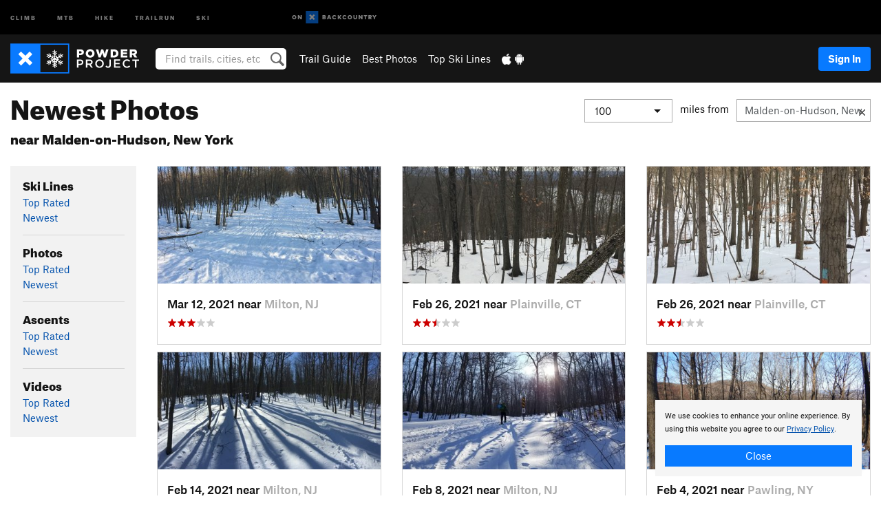

--- FILE ---
content_type: text/html; charset=UTF-8
request_url: https://www.powderproject.com/featured/photos/newest/malden-on-hudson-ny
body_size: 16112
content:
<!DOCTYPE html>
<html xmlns="http://www.w3.org/1999/xhtml" lang="en-US">
    <head>
        <meta charset="utf-8">
<meta http-equiv="X-UA-Compatible" content="IE=edge">
<meta name="viewport" content="width=device-width, initial-scale=1, shrink-to-fit=no, viewport-fit=cover">

<title>Newest Photos near Malden-on-Hudson, New York</title>

<meta http-equiv="Content-Language" content="en_US" />

<link href="/css/ap-vendor-full.css?id=fa0c443b73aac8a18b4ba7cffcc25368" rel="stylesheet" />


<link rel="stylesheet" href="/css/styles-shared-all.css?id=aedb0a51a5dd997667be99ba5074f0fb"/>

    <link rel="stylesheet" href="/css/styles-shared-ap.css?id=15053a49f49e2336f1c6295cbf5ff953"/>

<link rel="stylesheet" href="/css/styles-site-ski.css?id=4362d05ffc873220c2b52e18fe8a091f"/>


    <style>
        .metric {
            display: none;
        }
    </style>

            <link href="//cdn2.apstatic.com" rel="dns-prefetch" />
    
<meta name="description" content="Explore Newest Photos on Powder Project located near Malden-on-Hudson, New York"/>
    <meta property="og:title" content="Newest Photos near Malden-on-Hudson, New York"/>
    <meta property="og:site_name" content="Powder Project"/>
    <meta property="og:type" content="website"/>
    <meta property="og:description" content="Explore Newest Photos on Powder Project located near Malden-on-Hudson, New York"/>
    <meta property="og:image" content="https://powderproject.com/assets/photos/ski/7001288_medium_1553894137.jpg?cache=1768626178"/>
    <meta property="fb:app_id" content="360304390806114"/>

    
    

    
            
        
    
<meta name="google-site-verification" content="kJBlUpyCghDS6Uhu010UkSiWV5ktpZTMCRNcrrUQ5mw"/>
<link rel="shortcut icon" href="/img/ski/favicons/favicon.png">
<link rel="apple-touch-icon-precomposed" href="/img/ski/favicons/favicon-152.png">
<link rel="icon" sizes="16x16" href="/img/ski/favicons/favicon-16.png">
<link rel="icon" sizes="32x32" href="/img/ski/favicons/favicon-32.png">
<link rel="icon" sizes="152x152" href="/img/ski/favicons/favicon-152.png">
<link rel="icon" sizes="180x180" href="/img/ski/favicons/favicon-180.png">

<script src="/js/ap-vendor-full.js?id=1945ee864736d4f641db293c26469e96"></script>

    <script type="text/javascript">
        (function(w) {
            w.ap = w.ap || {};

            w.ap.config = {
                'projectType': 'ski',
                'allProjectTypes': ["climb","mtb","hike","trailrun","ski"],
                'isLoggedIn': 0,
                'userId': undefined,
                                    'onxUserId': undefined,
                                'isAdmin': 0,
                'displayMetric': 0,
                'cdnUrl': '',
                'cdnFilesUrl': 'https://powderproject.com/assets',
                'brandColor': '#6e95c0',
                'riderRight': '/img/ski/flake.svg',
                'riderLeft': '/img/ski/flake.svg',
                'isProd': '1',
                'env': 'production'
            };
        })(window);
    </script>

    <script src="/js/sites/all.js?id=449cf39ab6835bb9a0eda35c278225b3"></script>
    <script src="/js/sites/ap.js?id=ed1d4111a8d160505075462007825505"></script>
    <script src="/js/firebase-ski.js?id=964321c60d98be6634bed3196fa06016"></script>

<script src="/js/ski-main.js?id=c6693d871038a1d094e2cb25778dba0f"></script>
<script>
        (function(w,d,s,l,i){w[l]=w[l]||[];
                        w[l].push({'gtm.start': new Date().getTime(),event:'gtm.js'});
            var f=d.getElementsByTagName(s)[0],j=d.createElement(s),dl=l!='dataLayer'?'&l='+l:'';j.async=true;j.src=
            'https://www.googletagmanager.com/gtm.js?id='+i+dl;f.parentNode.insertBefore(j,f);
        })(window,document,'script','dataLayer','GTM-TCMN63T');
    </script>
            <script>
            (function(b,r,a,n,c,h,_,s,d,k){if(!b[n]||!b[n]._q){for(;s<_.length;)c(h,_[s++]);d=r.createElement(a);d.async=1;d.src="https://cdn.branch.io/branch-latest.min.js";k=r.getElementsByTagName(a)[0];k.parentNode.insertBefore(d,k);b[n]=h}})(window,document,"script","branch",function(b,r){b[r]=function(){b._q.push([r,arguments])}},{_q:[],_v:1},"addListener banner closeBanner closeJourney data deepview deepviewCta first init link logout removeListener setBranchViewData setIdentity track trackCommerceEvent logEvent disableTracking getBrowserFingerprintId crossPlatformIds lastAttributedTouchData setAPIResponseCallback qrCode setRequestMetaData setAPIUrl getAPIUrl setDMAParamsForEEA".split(" "), 0);
            branch.init('key_live_pjQ0EKK0ulHZ2Vn7cvVJNidguqosf7sF');
            branch.setBranchViewData({
                data: {
                    web_url: window.location.href,
                },
            })
                    </script>
        <script src="https://615b02ef838540809c4f5d09cd4e9626.js.ubembed.com" async></script>
    <script data-ad-client="ca-pub-6303172662991335" async crossorigin="anonymous" src="https://pagead2.googlesyndication.com/pagead/js/adsbygoogle.js?client=ca-pub-6303172662991335"></script>
    <script async src="https://securepubads.g.doubleclick.net/tag/js/gpt.js"></script>
    <script>
        window.googletag = window.googletag || {cmd: []};
        googletag.cmd.push(function() {

            googletag.defineSlot(
                '/22290733000/AdventureProjects/BellyBand',
                [
                    [1024, 90],
                    [1024, 250],
                    [728, 90],
                    [728, 250],
                    [300, 600],
                    [300, 250],
                ],
                'div-gpt-ad-1614710348458-0'
            ).defineSizeMapping([
                [[1024, 0], [[1024, 250], [1024, 90]]],
                [[728, 0], [[728, 250], [728, 90]]],
                [[300, 0], [[300, 600],[300, 250]]],
                [[0, 0], []]
            ]).addService(googletag.pubads());;

            googletag.defineSlot(
                '/22290733000/AdventureProjects/LeaderBoard',
                [
                    [1024, 90],
                    [1024, 250],
                    [728, 250],
                    [728, 90],
                    [320, 50],
                    [320, 100]
                ],
                'div-gpt-ad-1614709329076-0'
            ).defineSizeMapping([
                [[1024, 0], [[1024, 250], [1024, 90]]],
                [[728, 0], [[728, 250], [728, 90]]],
                [[300, 0], [[320, 100],[320, 50]]],
                [[0, 0], []]
            ]).addService(googletag.pubads());

            googletag.pubads().setTargeting('domain','powderproject.com');
            googletag.pubads().setTargeting('env','production');
            googletag.pubads().setTargeting('url','featured/photos/newest/malden-on-hudson-ny');
            googletag.pubads().setTargeting('dir','featured');
            googletag.pubads().setTargeting('user_role','guest');
            googletag.pubads().setTargeting('is_logged_in','false');
            googletag.pubads().enableSingleRequest();
            googletag.pubads().collapseEmptyDivs();
            googletag.enableServices();
        });
    </script>

<link href="/css/froala_editor.pkgd.min-3-1-0.css" rel="stylesheet" type="text/css"/>








    </head>
    <body id="body-ski">
                    <noscript><iframe src="https://www.googletagmanager.com/ns.html?id=GTM-TCMN63T"
                  height="0" width="0" style="display:none;visibility:hidden"></iframe></noscript>

    
    <div class="modal fade login-modal" id="login-modal" tabindex="-1" role="dialog" aria-hidden="true">
    <div class="modal-dialog modal-sm" role="document">
        <div class="modal-content">
            <div class="modal-header">
                
                                    <button type="button" class="close" data-dismiss="modal" aria-label="Close">
                        <span aria-hidden="true">
                            <img src="/img/icons/closeX-lightBg.svg" />
                        </span>
                    </button>
                                <h2 class="modal-title">Sign Up or Log In</h2>
                            </div>
            <div class="modal-body">
                <div class="container-fluid">
                    <div class="text-xs-center all-sites-disclaimer">
    <p class="text-muted"><a target="_blank" href="https://www.adventureprojects.net">Your FREE account works with all Adventure Projects sites <img src="/img/arrows/nextGray.svg"/></a></p>
</div>

<div class="login-signup-block" >
    <span class="wide">
    <a href="https://www.powderproject.com/auth/login/onx" class="btn btn-onx"><img src="/img/social/white-onx.svg">Continue with onX Maps</a>
</span>

    <span class="wide">
    <a href="https://www.powderproject.com/auth/login/facebook" class="btn btn-facebook"><img src="/img/social/white-facebook.svg">Sign in with Facebook</a>
</span>

    <span class="wide">
        <style>
            #appleid-signin {
                width: 100%;
                height: 40px;
                margin: 1rem 0;
            }
            div[role="button"] {
                max-width: none !important;
            }
        </style>
        <div
            id="appleid-signin"
            data-color="white"
            data-border="true"
            data-type="sign in"
            data-border="true"
            data-border-radius="20"
        ></div>
        <script type="text/javascript"
                src="https://appleid.cdn-apple.com/appleauth/static/jsapi/appleid/1/en_US/appleid.auth.js"></script>
        <script type="text/javascript">
            AppleID.auth.init({
                clientId: 'com.powderproject.www',
                scope: 'name email',
                redirectURI: 'https://www.powderproject.com/auth/login/apple/return',
                usePopup: false //or false defaults to false
            });
        </script>
</span>

    
    <br />
    <div id="email-login"></div>
    <a class="lost-password-toggle" href="#" style="display: block; margin-top: 5px;">Password help</a>

    <div class="orSeparator">
        <span>OR</span><hr>
    </div>

    
            
        <div id="email-signup"></div>
        <p></p>
    </div>


<div class="lost-password-block"  style="display: none" >
    <div id="forgot-password"></div>
    <p class="mt-2 text-xs-center"><a class="lost-password-toggle" href="#">Cancel</a></p>
</div>

<script>
    $.ajax({
        type:'GET',
        url:'/ajax/public/auth/signup',
        success:function(data) {
            $("#email-signup").html(data);
        },

        error: function (msg) {
            console.log(msg);
            var errors = msg.responseJSON;
        }
    });
    $.ajax({
        type:'GET',
        url:'/ajax/public/auth/login',
        success:function(data) {
            $("#email-login").html(data);
        },

        error: function (msg) {
            console.log(msg);
            var errors = msg.responseJSON;
        }
    });
    $.ajax({
        type:'GET',
        url:'/ajax/public/auth/forgot',
        success:function(data) {
            $("#forgot-password").html(data);
        },

        error: function (msg) {
            console.log(msg);
            var errors = msg.responseJSON;
        }
    });
</script>
                </div>
            </div>
                    </div>
    </div>
</div>


<div class="modal fade share-content-modal" id="share-content-modal" tabindex="-1" role="dialog" aria-hidden="true">
    <div class="modal-dialog modal-sm" role="document">
        <div class="modal-content">
            <div class="modal-header">
                
                                    <button type="button" class="close" data-dismiss="modal" aria-label="Close">
                        <span aria-hidden="true">
                            <img src="/img/icons/closeX-lightBg.svg" />
                        </span>
                    </button>
                                <h2 class="modal-title">Share on Powder Project</h2>
                            </div>
            <div class="modal-body">
                <div class="container-fluid">
                    <div class="block">
            <a class="" href="https://www.powderproject.com/upload/start/trail">Share an Uphill Approach <img
            class="arrow" src="/img/ski/downArrow.png"></a>
<img class="sliver" src="/img/sampleAscent.jpg"/>
        </div>
        <hr>
        <div class="block">
            <a class="" href="https://www.powderproject.com/upload/start/featured">Share a Ski Line <img
            class="arrow" src="/img/ski/downArrow.png"></a>
<img class="sliver" src="/img/sampleDescent.jpg"/>
        </div>
        <hr>
    <div class="block">
        <a href="https://www.powderproject.com/edit/symbol">Add a Symbol <img class="arrow"
                                                                                        src="/img/ski/downArrow.png"></a>
    <div class="symbols mt-1">
        <img src="/img/map/hazard.png">
        <img src="/img/map/parking.png">
        <img src="/img/map/viewpoint.png">
        <img src="/img/map/info.png">
    </div>
    </div>
    <hr>
    <div class="block">
        <a href="https://www.powderproject.com/share/photo">Share a Photo <img class="arrow" src="/img/ski/downArrow.png"></a>
    <img class="sliver" src="/img/photoSliver.png"/>
    </div>
    <hr>
    <div class="block">
        <a href="https://www.powderproject.com/share/video">Share a Video <img class="arrow" src="/img/ski/downArrow.png"></a>
    <div class="mt-1"><img class="videos" src="/img/youTubeVimeo.png"></div>
    </div>
        <hr>
    <div>
        <p><small>Taking other people's content (text, photos, etc) without permission is a copyright violation and
                NOT OKAY!</small></p>
    </div>
                </div>
            </div>
                    </div>
    </div>
</div>
<div class="modal fade flag-content-modal" id="flag-content-modal" tabindex="-1" role="dialog" aria-hidden="true">
    <div class="modal-dialog modal-sm" role="document">
        <div class="modal-content">
            <div class="modal-header">
                
                                    <button type="button" class="close" data-dismiss="modal" aria-label="Close">
                        <span aria-hidden="true">
                            <img src="/img/icons/closeX-lightBg.svg" />
                        </span>
                    </button>
                                <h2 class="modal-title">Flag Inappropriate Post</h2>
                            </div>
            <div class="modal-body">
                <div class="container-fluid">
                    <form method="post" id="flag-content-form">
    <div class="form-group">
        <div id="type-label"></div>
        <p>
            <label><input type="radio" name="type" value="spam"> Spam?</label><br>
            <label><input type="radio" name="type" value="jerk"> Being a jerk / offensive?</label><br>
            <label><input type="radio" name="type" value="accident"> This is about an injury or accident</label>
            <label><input type="radio" name="type" value="other"> Something else? Please explain.</label>
        </p>
        <p>If it's not super-obvious, tell us why:</p>
        <textarea class="short form-control" name="reason"></textarea>
    </div>
    <div class="form-group">
        <input type="hidden" name="_token" value="qufTMtJQrBF8UGoluxkPvVQagkUDOVGxSdK5E2V3" autocomplete="off">
        <input type="submit" class="btn btn-primary" value="Flag It">
        <a href="#" class="btn btn-link btn-sm cancel" data-dismiss="modal">Cancel</a>

        <input type="hidden" name="id" value="" />
    </div>
    <div class="form-group small text-muted">
        An Adventure Projects staff member will review this and take an appropriate action, but we generally don't reply.
    </div>
</form>

<script>
    $('#flag-content-form').validate({
        rules: {
            type: {
                required: true
            },
        },
        errorPlacement: function(error, element) {
            error.insertAfter("#type-label");
        }
    });
</script>                </div>
            </div>
                    </div>
    </div>
</div>
<div id="faded-background"></div>
                            <div id="header-container-print" class="text-xs-center">
    <img id="logo-print" alt="Powder Project Logo"
         src="/img/ski/logoHex.png"/>
</div>
<div id="header-container">
    <div class="top-nav">
    <div class="top-nav__wrap">
        <div class="top-nav__left">
            <div class="top-nav__item hidden-sm-down"><a class="top-nav__activity" href="https://www.mountainproject.com"
                    title="Open Mountain Project">Climb</a></div>
            <div class="top-nav__item hidden-sm-down"><a class="top-nav__activity" href="https://www.mtbproject.com"
                    title="Open MTB Project">MTB</a></div>
            <div class="top-nav__item hidden-sm-down"><a class="top-nav__activity" href="https://www.hikingproject.com"
                    title="Open Hiking Project">Hike</a></div>
            <div class="top-nav__item hidden-sm-down"><a class="top-nav__activity"
                    href="https://www.trailrunproject.com" title="Open TrailRun Project">Trailrun</a></div>
            <div class="top-nav__item hidden-sm-down"><a class="top-nav__activity" href="https://www.powderproject.com"
                    title="Open Powder Project">Ski</a></div>
            <div class="top-nav__item">
                <a class="top-nav__activity" href="https://webmap.onxmaps.com/backcountry/?mode=snow&amp;utm_source=powderproject&amp;utm_medium=owned_referral&amp;utm_content=ap-ski-top-nav&amp;utm_campaign=bc_ap-ski-top-nav-12222023" title="onX Backcountry">
                    <svg width="auto" height="18" viewBox="0 0 82 12" fill="none"
                        xmlns="http://www.w3.org/2000/svg" title="onX Backcountry" style="top: 5px;">
                        <path
                            d="M1.06878 5.99923C1.06878 6.5896 1.44974 6.99653 2.00151 6.99653C2.55329 6.99653 2.93424 6.58805 2.93424 5.99923C2.93424 5.41041 2.55329 5.00193 2.00151 5.00193C1.44974 5.00193 1.06878 5.40886 1.06878 5.99923ZM4 5.99923C4 7.15067 3.17007 8 2 8C0.829933 8 0 7.15067 0 5.99923C0 4.84779 0.829933 4 2 4C3.17007 3.99846 4 4.84779 4 5.99923Z"
                            fill="white" />
                        <path fill-rule="evenodd" clip-rule="evenodd"
                            d="M9.25 8H8.20433L6.57379 5.75154V8H5.5V4H6.54551L8.17621 6.24862V4H9.25V8Z"
                            fill="white" />
                        <path fill-rule="evenodd" clip-rule="evenodd" d="M13.25 12H25.25V0H13.25V12Z" fill="#087BFF" />
                        <path fill-rule="evenodd" clip-rule="evenodd"
                            d="M22.0001 7.66034L20.9297 8.73077L19.2502 7.0512L17.5705 8.73077L16.5001 7.66034L18.1797 5.98076L16.5001 4.30104L17.5705 3.23077L19.2502 4.91018L20.9297 3.23077L22.0001 4.30104L20.3206 5.98076L22.0001 7.66034Z"
                            fill="white" />
                        <path
                            d="M32.0371 5.98425C32.352 5.82677 32.5567 5.52757 32.5567 5.14961C32.5567 4.4567 32.0844 4.01575 31.0294 4.01575H29.25V7.96851H31.1238C32.1631 7.96851 32.6354 7.52756 32.6354 6.83464C32.6354 6.45669 32.3677 6.11024 32.0371 5.98425ZM30.3208 4.89764H30.9978C31.297 4.89764 31.4387 5.00788 31.4387 5.22835C31.4387 5.44882 31.2812 5.55905 30.9978 5.55905H30.3208V4.89764ZM31.0608 7.10236H30.3208V6.4252H31.0608C31.3758 6.4252 31.5332 6.53543 31.5332 6.77165C31.5332 6.99213 31.3758 7.10236 31.0608 7.10236ZM35.1548 4.01575L33.659 7.96851H34.777L35.0447 7.21261H36.5249L36.7925 7.96851H37.9262L36.4303 4.01575H35.1548ZM35.3754 6.26771L35.7847 5.10237L36.1942 6.26771H35.3754ZM40.8551 4.97638C41.233 4.97638 41.5322 5.14961 41.7211 5.48032L42.6659 4.96064C42.3196 4.33071 41.6424 3.95276 40.8551 3.95276C39.6269 3.95276 38.7766 4.80315 38.7766 6.00001C38.7766 7.19685 39.6426 8.04724 40.8551 8.04724C41.6424 8.04724 42.2408 7.70079 42.6187 7.13386L41.7368 6.51969C41.5164 6.8504 41.2172 7.02362 40.8394 7.02362C40.3512 7.02362 39.8789 6.67717 39.8789 6.00001C39.8946 5.38583 40.3039 4.97638 40.8551 4.97638ZM47.7835 4.01575H46.4766L45.4846 5.49607H45.1697V4.01575H44.0989V7.96851H45.1697V6.45669H45.4688L46.5868 7.96851H47.9095L46.3506 5.95276L47.7835 4.01575ZM50.7911 4.97638C51.169 4.97638 51.4682 5.14961 51.6571 5.48032L52.6019 4.96064C52.2556 4.33071 51.5784 3.95276 50.7911 3.95276C49.5629 3.95276 48.7126 4.80315 48.7126 6.00001C48.7126 7.19685 49.5786 8.04724 50.7911 8.04724C51.5784 8.04724 52.1767 7.70079 52.5547 7.13386L51.6728 6.51969C51.4524 6.8504 51.1532 7.02362 50.7754 7.02362C50.2872 7.02362 49.8148 6.67717 49.8148 6.00001C49.8306 5.38583 50.2399 4.97638 50.7911 4.97638ZM55.8457 3.95276C54.6175 3.95276 53.7514 4.8189 53.7514 6.00001C53.7514 7.18111 54.6175 8.04724 55.8457 8.04724C57.0739 8.04724 57.94 7.18111 57.94 6.00001C57.94 4.8189 57.0739 3.95276 55.8457 3.95276ZM55.8457 7.02362C55.2631 7.02362 54.8694 6.59842 54.8694 6.00001C54.8694 5.40158 55.2631 4.97638 55.8457 4.97638C56.4283 4.97638 56.8219 5.40158 56.8219 6.00001C56.8219 6.59842 56.4283 7.02362 55.8457 7.02362ZM61.7664 6.33071C61.7664 6.78741 61.5144 7.02362 61.0892 7.02362C60.6641 7.02362 60.4122 6.78741 60.4122 6.33071V4.01575H59.3414V6.3622C59.3414 7.43307 59.9555 8.04724 61.0892 8.04724C62.223 8.04724 62.8372 7.43307 62.8372 6.3622V4.01575H61.7664V6.33071ZM67.0729 6.23623L65.451 4.01575H64.396V7.96851H65.4667V5.74803L67.0886 7.96851H68.128V4.01575H67.0729V6.23623ZM70.4741 5.00788V7.96851H71.5448V5.00788H72.6629V4.01575H69.3403V5.00788H70.4741ZM77.1664 5.33859C77.1664 4.53543 76.6309 4.01575 75.639 4.01575H73.8754V7.96851H74.9461V6.56693H75.0091L75.9539 7.96851H77.2136L76.1429 6.51969C76.8042 6.37796 77.1664 5.93701 77.1664 5.33859ZM75.6232 5.68504H74.9461V4.97638H75.6232C75.8909 4.97638 76.0799 5.08661 76.0799 5.32283C76.0799 5.57481 75.8909 5.68504 75.6232 5.68504ZM80.4731 4.01575L79.67 5.51181L78.867 4.01575H77.6387L79.1346 6.48819V7.96851H80.2054V6.47245L81.6698 4.01575H80.4731Z"
                            fill="white" />
                    </svg>
                </a>
            </div>
                    </div>
        <div class="top-nav__right">
            <div id="content-in-progress" class="top-nav__item"></div>
<script>
    if (inIframe()) {
        $("#content-in-progress").hide();
    }else{
        $.ajax({
            type:'GET',
            url:'/ajax/public/content-in-progress',
            success:function(data) {
                $("#content-in-progress").html(data);
                attachMessageToggles();
            },
            error: function (msg) {
                console.log(msg);
                var errors = msg.responseJSON;
            }
        });
    }
</script>

        </div>
    </div>
</div>
    <div id="header" class="container-fluid">
        <div class="header-container">
                            <div class="header-container__nav">
                    
                    <a href="/" class="app-logo" title="Home"><img src="/img/ski/logoHex2.svg" alt="Logo"/></a>

                    <div id="desktop-header-search" class="search hidden-sm-down">
                        <search redirect-url="https://www.powderproject.com/search"
                                endpoint="https://www.powderproject.com/ajax/public/search/suggestions" container="desktop-header-search"
                                placeholder="Find trails, cities, etc" autocomplete="off" name="search"></search>
                    </div>

                    <div id="header-nav" class="hidden-sm-down">
                                                <div id="links">
            <div class="tab">
            <a href="https://www.powderproject.com/directory/areas">Trail Guide</a>
        </div>
            <div class="tab">
            <a href="/featured/photos/top-rated">Best Photos</a>
        </div>
            <div class="tab">
            <a href="/featured/ski-lines/top-rated">Top Ski Lines</a>
        </div>
        <div class="tab">
        <a href="https://www.powderproject.com/mobile-app" title="Mobile Apps">
            <img class="apple icon" src="/img/apple.png" alt="Apple"/><img
                    class="android icon" src="/img/android.png" alt="Android"/>
        </a>
    </div>
</div>
                    </div>
                                    </div>
                
                <div class="header-container__user">
                                            
                    <div id="user">
                        
                                                    <a href="#" data-toggle="modal" data-target="#login-modal"
                                class="btn btn-primary btn-sm sign-in">Sign In</a>
                                            </div>
                    
                    
                    <div id="hamburger-container" class="hidden-md-up">
                        
                        <a class="hamburger" id="hamburger-trigger" data-toggle="collapse"
                            href="#hamburger-contents" aria-expanded="false" aria-controls="hamburger-contents"><img
                                    src="/img/hamburgerIcon.svg" class="closed" alt="Menu"
                                    title="Menu"></a>
                    </div>
                </div>
                    </div>
        
        <div class="container-fluid row collapse hidden-lg-up" id="hamburger-contents">
            <div id="mobile-header-search" class="item search">
                <search redirect-url="https://www.powderproject.com/search"
                        endpoint="https://www.powderproject.com/ajax/public/search/suggestions" container="mobile-header-search"
                        placeholder="Find trails, cities, etc" autocomplete="off"  name="search"></search>
            </div>
            <div class="item">
        <a href="https://www.powderproject.com/directory/areas">Trail Guide
            <img class="menu-arrow" src="/img/arrowRightBlack.svg" /></a>
    </div>
    <div class="item">
        <a href="/featured/ski-lines/top-rated">Best
            Trails &amp; Photos<img class="menu-arrow" src="/img/arrowRightBlack.svg" /></a>
    </div>
<div class="item mobile">
    <a href="https://www.powderproject.com/mobile-app">
        Get the app
        <img class="apple" src="/img/appleBlack.svg" />
        <img class="android" src="/img/androidBlack.svg" />
        <img class="menu-arrow" src="/img/arrowRightBlack.svg" />
    </a>
</div>
        </div>

            </div>
</div>


<div class="">
    <div class="container-fluid">
        <div class="row">
            <!-- /22290733000/AdventureProjects/LeaderBoard -->
            <style>#div-gpt-ad-1614709329076-0 iframe { margin: 10px 0 0; } </style>
            <div style="display: flex; justify-content: center;">
                <div id='div-gpt-ad-1614709329076-0'>
                <script>
                    googletag.cmd.push(function() { googletag.display('div-gpt-ad-1614709329076-0'); });
                </script>
                </div>
            </div>
        </div>
    </div>
</div>

        <div class="main-content-container ">
            <div class="container-fluid">
                <div id="flash-message"></div>
    <script>
        $.ajax({
            type:'GET',
            url:'/ajax/public/flash/messages',
            success:function(data) {
                $("#flash-message").html(data);
            },
            cache: false,
            error: function (msg) {
                console.log(msg);
                var errors = msg.responseJSON;
            }
        });
    </script>
                <script>
    // if in an iframe, we're probably in some admin or admin-like tool, or a widget.  don't show some messaging
    // we want to do this here (not document ready) which would cause a highly visible page reflow
    if (inIframe()) {
        $(".page-improvement-message").hide();
    }
</script>


                 <span id="featured-content">
    <div class="row page-title featured">
        <div class="col-xs-12 mb-1">
            <h1 style="line-height: 1em;">
                Newest Photos
                                    <br><span style="font-size: 1.25rem;">near Malden-on-Hudson, New York</span>
                            </h1>

            <hr class="hidden-sm-up">
            <h2 class="expander hidden-sm-up"
                onclick="toggleExpander('#expand-distance', '#distance-selection')">
                 Malden-on-Hudson, New York                 <img class="expander" id="expand-distance" src="/img/icons/accordionExpand.svg" alt="Expand menu">
            </h2>

            
                            <div id="distance-selection" class="right-contents hidden-xs-down">
                    <form class="form-inline search" id="location-search-container">
                        <div class="select form-group">
                            <select class="form-control" onchange="topRatedDistanceChanged(this.value);">
                                <option value="">Select one...</option>
                                                                    <option  value="25">
                                        25
                                    </option>
                                                                    <option  value="50">
                                        50
                                    </option>
                                                                    <option  selected  value="100">
                                        100
                                    </option>
                                                                    <option  value="150">
                                        150
                                    </option>
                                                            </select>
                        </div>
                        <span id="miles-from">miles from</span>
                        <div id="location-search-group">
                            <div class="clear-location-container">
                                <input class="form-control" type="text" id="location-search-trigger"
                                    data-ajax="https://www.powderproject.com/ajax/public/search/location" data-source="top-rated" value="Malden-on-Hudson, New York"
                                    placeholder="City, area, park, etc" />
                                <a id="clear-location" href="#" title="Clear location" ><img src="/img/icons/alertCloseX.svg" alt="Clear location"/></a>
                            </div>
                            <div class="search-results" id="location-search-results">
                                <img class="wait-gif" src="/img/waitWhite.gif" alt="loading">
                            </div>
                        </div>
                    </form>
                </div>
                    </div>
    </div>
    <div class="row">
        
        <div class="col-lg-2 col-md-3 col-sm-4">

            <h2 class="hidden-sm-up expander" onclick="toggleExpander('#expand-nav', '#nav-card')">
                Ski Lines, Photos, &amp; More
                <img class="expander" id="expand-nav" src="/img/icons/accordionExpand.svg" alt="Expand menu">
            </h2>

            <div id="nav-card" class="card content-card hidden-xs-down">
                <div id="nav" class="card-block">
                                            <h3>Ski Lines</h3>
                                                
                                                                                                                        <a href="/featured/ski-lines/top-rated/malden-on-hudson-ny?distance=100">Top Rated</a>
                                                                                        <br />
                                                                                                                        <a href="/featured/ski-lines/newest/malden-on-hudson-ny?distance=100">Newest</a>
                                                                                        <br />
                        
                         
                            <hr />
                                                                    <h3>Photos</h3>
                                                
                                                                                                                        <a href="/featured/photos/top-rated/malden-on-hudson-ny?distance=100">Top Rated</a>
                                                                                        <br />
                                                                                                                        <a href="/featured/photos/newest/malden-on-hudson-ny?distance=100">Newest</a>
                                                                                        <br />
                        
                         
                            <hr />
                                                                    <h3>Ascents</h3>
                                                
                                                                                                                        <a href="/featured/ascents/top-rated/malden-on-hudson-ny?distance=100">Top Rated</a>
                                                                                        <br />
                                                                                                                        <a href="/featured/ascents/newest/malden-on-hudson-ny?distance=100">Newest</a>
                                                                                        <br />
                        
                         
                            <hr />
                                                                    <h3>Videos</h3>
                                                
                                                                                                                        <a href="/featured/videos/top-rated/malden-on-hudson-ny?distance=100">Top Rated</a>
                                                                                        <br />
                                                                                                                        <a href="/featured/videos/newest/malden-on-hudson-ny?distance=100">Newest</a>
                                                                                        <br />
                        
                                                            </div>
            </div>
            <hr class="hidden-sm-up">
        </div>

        
        <div class="col-lg-10 col-md-9 col-sm-8">
            <div class="row">
                        <div class="col-lg-4 col-xs-6 card-container">
                <a href="https://www.powderproject.com/photo/7002096/bottom-of-ricochet" onclick="return photoClicked(7002096);" style="text-decoration: none;">
    <div class="card cdr-card photo-cdr-card">
        <div id="card-696c33b45b30a" class="image-container shimmer">
            <img id="photo-696c33b45b30a" class="lazy card-img-top landscape" data-src='https://powderproject.com/assets/photos/ski/7002096_smallMed_1615564559.jpg?cache=1768626199' data-original='https://powderproject.com/assets/photos/ski/7002096_smallMed_1615564559.jpg?cache=1768626199' alt="Bottom of Ricochet">
        </div>
        <div class="card-body">
            <div class="card-title text-black text-truncate">
                Mar 12, 2021 near
                <span class="location">Milton, NJ</span>
            </div>
            <div class="text-muted">
                <!--START-STARS-App\Lib\Models\Photo-7002096-->
<span class='scoreStars '>
                                    <img src='/img/stars/starRed.svg' alt=''  class="first" >
                                                <img src='/img/stars/starRed.svg' alt='' >
                                                <img src='/img/stars/starRed.svg' alt='' >
                                                <img src='/img/stars/starRedEmpty.svg' alt='' >
                                                <img src='/img/stars/starRedEmpty.svg' alt='' >
                    </span>

<!--END-STARS-App\Lib\Models\Photo-7002096-->
            </div>
        </div>
    </div>
</a>

<script>
    $('#photo-696c33b45b30a').on('load', function() {
        var container = $('#card-696c33b45b30a');
        if (this.src.length && container.hasClass('shimmer')) {
            container.css('background-color', '#F2F2F2');
            container.removeClass('shimmer');
        }
    })
</script>
            </div>
                    <div class="col-lg-4 col-xs-6 card-container">
                <a href="https://www.powderproject.com/photo/7002077/lake-visible-great-view-a-bit-north" onclick="return photoClicked(7002077);" style="text-decoration: none;">
    <div class="card cdr-card photo-cdr-card">
        <div id="card-696c33b45bc5b" class="image-container shimmer">
            <img id="photo-696c33b45bc5b" class="lazy card-img-top landscape" data-src='https://powderproject.com/assets/photos/ski/7002077_smallMed_1614388198.jpg?cache=1768626198' data-original='https://powderproject.com/assets/photos/ski/7002077_smallMed_1614388198.jpg?cache=1768626198' alt="Lake visible, great view a bit north.">
        </div>
        <div class="card-body">
            <div class="card-title text-black text-truncate">
                Feb 26, 2021 near
                <span class="location">Plainville, CT</span>
            </div>
            <div class="text-muted">
                <!--START-STARS-App\Lib\Models\Photo-7002077-->
<span class='scoreStars '>
                                    <img src='/img/stars/starRed.svg' alt=''  class="first" >
                                                <img src='/img/stars/starRed.svg' alt='' >
                                                <img src='/img/stars/starRedHalf.svg' alt='' >
                                                <img src='/img/stars/starRedEmpty.svg' alt='' >
                                                <img src='/img/stars/starRedEmpty.svg' alt='' >
                    </span>

<!--END-STARS-App\Lib\Models\Photo-7002077-->
            </div>
        </div>
    </div>
</a>

<script>
    $('#photo-696c33b45bc5b').on('load', function() {
        var container = $('#card-696c33b45bc5b');
        if (this.src.length && container.hasClass('shimmer')) {
            container.css('background-color', '#F2F2F2');
            container.removeClass('shimmer');
        }
    })
</script>
            </div>
                    <div class="col-lg-4 col-xs-6 card-container">
                <a href="https://www.powderproject.com/photo/7002076/follow-blueorange-blazes-from-parking-lot-to-base-of-hill" onclick="return photoClicked(7002076);" style="text-decoration: none;">
    <div class="card cdr-card photo-cdr-card">
        <div id="card-696c33b45bf79" class="image-container shimmer">
            <img id="photo-696c33b45bf79" class="lazy card-img-top landscape" data-src='https://powderproject.com/assets/photos/ski/7002076_smallMed_1614387436.jpg?cache=1768626198' data-original='https://powderproject.com/assets/photos/ski/7002076_smallMed_1614387436.jpg?cache=1768626198' alt="Follow blue/orange blazes from parking lot to base of hill.">
        </div>
        <div class="card-body">
            <div class="card-title text-black text-truncate">
                Feb 26, 2021 near
                <span class="location">Plainville, CT</span>
            </div>
            <div class="text-muted">
                <!--START-STARS-App\Lib\Models\Photo-7002076-->
<span class='scoreStars '>
                                    <img src='/img/stars/starRed.svg' alt=''  class="first" >
                                                <img src='/img/stars/starRed.svg' alt='' >
                                                <img src='/img/stars/starRedHalf.svg' alt='' >
                                                <img src='/img/stars/starRedEmpty.svg' alt='' >
                                                <img src='/img/stars/starRedEmpty.svg' alt='' >
                    </span>

<!--END-STARS-App\Lib\Models\Photo-7002076-->
            </div>
        </div>
    </div>
</a>

<script>
    $('#photo-696c33b45bf79').on('load', function() {
        var container = $('#card-696c33b45bf79');
        if (this.src.length && container.hasClass('shimmer')) {
            container.css('background-color', '#F2F2F2');
            container.removeClass('shimmer');
        }
    })
</script>
            </div>
                    <div class="col-lg-4 col-xs-6 card-container">
                <a href="https://www.powderproject.com/photo/7002062/the-skin-trail-up-ol-snow-bowls-rope-tow-is-your-fastest-route-to-top" onclick="return photoClicked(7002062);" style="text-decoration: none;">
    <div class="card cdr-card photo-cdr-card">
        <div id="card-696c33b45c229" class="image-container shimmer">
            <img id="photo-696c33b45c229" class="lazy card-img-top landscape" data-src='https://powderproject.com/assets/photos/ski/7002062_smallMed_1613318252.jpg?cache=1768626198' data-original='https://powderproject.com/assets/photos/ski/7002062_smallMed_1613318252.jpg?cache=1768626198' alt="The skin trail up ol' Snow Bowl's rope tow is your fastest route to top.">
        </div>
        <div class="card-body">
            <div class="card-title text-black text-truncate">
                Feb 14, 2021 near
                <span class="location">Milton, NJ</span>
            </div>
            <div class="text-muted">
                <!--START-STARS-App\Lib\Models\Photo-7002062-->
<span class='scoreStars '>
                                    <img src='/img/stars/starRed.svg' alt=''  class="first" >
                                                <img src='/img/stars/starRed.svg' alt='' >
                                                <img src='/img/stars/starRed.svg' alt='' >
                                                <img src='/img/stars/starRedEmpty.svg' alt='' >
                                                <img src='/img/stars/starRedEmpty.svg' alt='' >
                    </span>

<!--END-STARS-App\Lib\Models\Photo-7002062-->
            </div>
        </div>
    </div>
</a>

<script>
    $('#photo-696c33b45c229').on('load', function() {
        var container = $('#card-696c33b45c229');
        if (this.src.length && container.hasClass('shimmer')) {
            container.css('background-color', '#F2F2F2');
            container.removeClass('shimmer');
        }
    })
</script>
            </div>
                    <div class="col-lg-4 col-xs-6 card-container">
                <a href="https://www.powderproject.com/photo/7002057/trail-condition-on-the-access-trail-up" onclick="return photoClicked(7002057);" style="text-decoration: none;">
    <div class="card cdr-card photo-cdr-card">
        <div id="card-696c33b45c438" class="image-container shimmer">
            <img id="photo-696c33b45c438" class="lazy card-img-top landscape" data-src='https://powderproject.com/assets/photos/ski/7002057_smallMed_1612794241.jpg?cache=1768626198' data-original='https://powderproject.com/assets/photos/ski/7002057_smallMed_1612794241.jpg?cache=1768626198' alt="Trail condition on the access trail up">
        </div>
        <div class="card-body">
            <div class="card-title text-black text-truncate">
                Feb 8, 2021 near
                <span class="location">Milton, NJ</span>
            </div>
            <div class="text-muted">
                <!--START-STARS-App\Lib\Models\Photo-7002057-->
<span class='scoreStars '>
                                    <img src='/img/stars/starRed.svg' alt=''  class="first" >
                                                <img src='/img/stars/starRed.svg' alt='' >
                                                <img src='/img/stars/starRed.svg' alt='' >
                                                <img src='/img/stars/starRedHalf.svg' alt='' >
                                                <img src='/img/stars/starRedEmpty.svg' alt='' >
                    </span>

<!--END-STARS-App\Lib\Models\Photo-7002057-->
            </div>
        </div>
    </div>
</a>

<script>
    $('#photo-696c33b45c438').on('load', function() {
        var container = $('#card-696c33b45c438');
        if (this.src.length && container.hasClass('shimmer')) {
            container.css('background-color', '#F2F2F2');
            container.removeClass('shimmer');
        }
    })
</script>
            </div>
                    <div class="col-lg-4 col-xs-6 card-container">
                <a href="https://www.powderproject.com/photo/7002056/near-the-summit-of-west-mountain" onclick="return photoClicked(7002056);" style="text-decoration: none;">
    <div class="card cdr-card photo-cdr-card">
        <div id="card-696c33b45c628" class="image-container shimmer">
            <img id="photo-696c33b45c628" class="lazy card-img-top landscape" data-src='https://powderproject.com/assets/photos/ski/7002056_smallMed_1612473912.jpg?cache=1768626198' data-original='https://powderproject.com/assets/photos/ski/7002056_smallMed_1612473912.jpg?cache=1768626198' alt="Near the summit of West Mountain.">
        </div>
        <div class="card-body">
            <div class="card-title text-black text-truncate">
                Feb 4, 2021 near
                <span class="location">Pawling, NY</span>
            </div>
            <div class="text-muted">
                <!--START-STARS-App\Lib\Models\Photo-7002056-->
<span class='scoreStars '>
                                    <img src='/img/stars/starRed.svg' alt=''  class="first" >
                                                <img src='/img/stars/starRed.svg' alt='' >
                                                <img src='/img/stars/starRed.svg' alt='' >
                                                <img src='/img/stars/starRedEmpty.svg' alt='' >
                                                <img src='/img/stars/starRedEmpty.svg' alt='' >
                    </span>

<!--END-STARS-App\Lib\Models\Photo-7002056-->
            </div>
        </div>
    </div>
</a>

<script>
    $('#photo-696c33b45c628').on('load', function() {
        var container = $('#card-696c33b45c628');
        if (this.src.length && container.hasClass('shimmer')) {
            container.css('background-color', '#F2F2F2');
            container.removeClass('shimmer');
        }
    })
</script>
            </div>
                    <div class="col-lg-4 col-xs-6 card-container">
                <a href="https://www.powderproject.com/photo/7002055/west-mountain-from-its-northern-col" onclick="return photoClicked(7002055);" style="text-decoration: none;">
    <div class="card cdr-card photo-cdr-card">
        <div id="card-696c33b45c82c" class="image-container shimmer">
            <img id="photo-696c33b45c82c" class="lazy card-img-top landscape" data-src='https://powderproject.com/assets/photos/ski/7002055_smallMed_1612473167.jpg?cache=1768626198' data-original='https://powderproject.com/assets/photos/ski/7002055_smallMed_1612473167.jpg?cache=1768626198' alt="West mountain from its Northern col.">
        </div>
        <div class="card-body">
            <div class="card-title text-black text-truncate">
                Feb 4, 2021 near
                <span class="location">Pawling, NY</span>
            </div>
            <div class="text-muted">
                <!--START-STARS-App\Lib\Models\Photo-7002055-->
<span class='scoreStars '>
                                    <img src='/img/stars/starRed.svg' alt=''  class="first" >
                                                <img src='/img/stars/starRed.svg' alt='' >
                                                <img src='/img/stars/starRed.svg' alt='' >
                                                <img src='/img/stars/starRedEmpty.svg' alt='' >
                                                <img src='/img/stars/starRedEmpty.svg' alt='' >
                    </span>

<!--END-STARS-App\Lib\Models\Photo-7002055-->
            </div>
        </div>
    </div>
</a>

<script>
    $('#photo-696c33b45c82c').on('load', function() {
        var container = $('#card-696c33b45c82c');
        if (this.src.length && container.hasClass('shimmer')) {
            container.css('background-color', '#F2F2F2');
            container.removeClass('shimmer');
        }
    })
</script>
            </div>
                    <div class="col-lg-4 col-xs-6 card-container">
                <a href="https://www.powderproject.com/photo/7002054/skiing-along-the-trail-is-also-an-option" onclick="return photoClicked(7002054);" style="text-decoration: none;">
    <div class="card cdr-card photo-cdr-card">
        <div id="card-696c33b45ca45" class="image-container shimmer">
            <img id="photo-696c33b45ca45" class="lazy card-img-top landscape" data-src='https://powderproject.com/assets/photos/ski/7002054_smallMed_1612472786.jpg?cache=1768626198' data-original='https://powderproject.com/assets/photos/ski/7002054_smallMed_1612472786.jpg?cache=1768626198' alt="Skiing along the trail is also an option.">
        </div>
        <div class="card-body">
            <div class="card-title text-black text-truncate">
                Feb 4, 2021 near
                <span class="location">Pawling, NY</span>
            </div>
            <div class="text-muted">
                <!--START-STARS-App\Lib\Models\Photo-7002054-->
<span class='scoreStars '>
                                    <img src='/img/stars/starRed.svg' alt=''  class="first" >
                                                <img src='/img/stars/starRed.svg' alt='' >
                                                <img src='/img/stars/starRed.svg' alt='' >
                                                <img src='/img/stars/starRedEmpty.svg' alt='' >
                                                <img src='/img/stars/starRedEmpty.svg' alt='' >
                    </span>

<!--END-STARS-App\Lib\Models\Photo-7002054-->
            </div>
        </div>
    </div>
</a>

<script>
    $('#photo-696c33b45ca45').on('load', function() {
        var container = $('#card-696c33b45ca45');
        if (this.src.length && container.hasClass('shimmer')) {
            container.css('background-color', '#F2F2F2');
            container.removeClass('shimmer');
        }
    })
</script>
            </div>
                    <div class="col-lg-4 col-xs-6 card-container">
                <a href="https://www.powderproject.com/photo/7002053/sample-of-the-terrain" onclick="return photoClicked(7002053);" style="text-decoration: none;">
    <div class="card cdr-card photo-cdr-card">
        <div id="card-696c33b45cc15" class="image-container shimmer">
            <img id="photo-696c33b45cc15" class="lazy card-img-top landscape" data-src='https://powderproject.com/assets/photos/ski/7002053_smallMed_1612472717.jpg?cache=1768626198' data-original='https://powderproject.com/assets/photos/ski/7002053_smallMed_1612472717.jpg?cache=1768626198' alt="Sample of the terrain">
        </div>
        <div class="card-body">
            <div class="card-title text-black text-truncate">
                Feb 4, 2021 near
                <span class="location">Pawling, NY</span>
            </div>
            <div class="text-muted">
                <!--START-STARS-App\Lib\Models\Photo-7002053-->
<span class='scoreStars '>
                                    <img src='/img/stars/starRed.svg' alt=''  class="first" >
                                                <img src='/img/stars/starRed.svg' alt='' >
                                                <img src='/img/stars/starRed.svg' alt='' >
                                                <img src='/img/stars/starRedEmpty.svg' alt='' >
                                                <img src='/img/stars/starRedEmpty.svg' alt='' >
                    </span>

<!--END-STARS-App\Lib\Models\Photo-7002053-->
            </div>
        </div>
    </div>
</a>

<script>
    $('#photo-696c33b45cc15').on('load', function() {
        var container = $('#card-696c33b45cc15');
        if (this.src.length && container.hasClass('shimmer')) {
            container.css('background-color', '#F2F2F2');
            container.removeClass('shimmer');
        }
    })
</script>
            </div>
                    <div class="col-lg-4 col-xs-6 card-container">
                <a href="https://www.powderproject.com/photo/7002052/beginning-of-ascent-trail" onclick="return photoClicked(7002052);" style="text-decoration: none;">
    <div class="card cdr-card photo-cdr-card">
        <div id="card-696c33b45ce5e" class="image-container shimmer">
            <img id="photo-696c33b45ce5e" class="lazy card-img-top landscape" data-src='https://powderproject.com/assets/photos/ski/7002052_smallMed_1612472481.jpg?cache=1768626198' data-original='https://powderproject.com/assets/photos/ski/7002052_smallMed_1612472481.jpg?cache=1768626198' alt="Beginning of ascent trail">
        </div>
        <div class="card-body">
            <div class="card-title text-black text-truncate">
                Feb 4, 2021 near
                <span class="location">Pawling, NY</span>
            </div>
            <div class="text-muted">
                <!--START-STARS-App\Lib\Models\Photo-7002052-->
<span class='scoreStars '>
                                    <img src='/img/stars/starRed.svg' alt=''  class="first" >
                                                <img src='/img/stars/starRed.svg' alt='' >
                                                <img src='/img/stars/starRed.svg' alt='' >
                                                <img src='/img/stars/starRedHalf.svg' alt='' >
                                                <img src='/img/stars/starRedEmpty.svg' alt='' >
                    </span>

<!--END-STARS-App\Lib\Models\Photo-7002052-->
            </div>
        </div>
    </div>
</a>

<script>
    $('#photo-696c33b45ce5e').on('load', function() {
        var container = $('#card-696c33b45ce5e');
        if (this.src.length && container.hasClass('shimmer')) {
            container.css('background-color', '#F2F2F2');
            container.removeClass('shimmer');
        }
    })
</script>
            </div>
                    <div class="col-lg-4 col-xs-6 card-container">
                <a href="https://www.powderproject.com/photo/7002047/above-the-moguls-steep-section-of-the-star-trail-at-ol-snow-bowl-defunct-ski-are" onclick="return photoClicked(7002047);" style="text-decoration: none;">
    <div class="card cdr-card photo-cdr-card">
        <div id="card-696c33b45dd46" class="image-container shimmer">
            <img id="photo-696c33b45dd46" class="lazy card-img-top landscape" data-src='https://powderproject.com/assets/photos/ski/7002047_smallMed_1611536476.jpg?cache=1768626198' data-original='https://powderproject.com/assets/photos/ski/7002047_smallMed_1611536476.jpg?cache=1768626198' alt="Above the Moguls Steep section of the Star Trail at Ol' Snow Bowl defunct ski area at Mahlon Dickerson Reservation, NJ">
        </div>
        <div class="card-body">
            <div class="card-title text-black text-truncate">
                Jan 24, 2021 near
                <span class="location">Milton, NJ</span>
            </div>
            <div class="text-muted">
                <!--START-STARS-App\Lib\Models\Photo-7002047-->
<span class='scoreStars '>
                                    <img src='/img/stars/starRed.svg' alt=''  class="first" >
                                                <img src='/img/stars/starRed.svg' alt='' >
                                                <img src='/img/stars/starRed.svg' alt='' >
                                                <img src='/img/stars/starRedHalf.svg' alt='' >
                                                <img src='/img/stars/starRedEmpty.svg' alt='' >
                    </span>

<!--END-STARS-App\Lib\Models\Photo-7002047-->
            </div>
        </div>
    </div>
</a>

<script>
    $('#photo-696c33b45dd46').on('load', function() {
        var container = $('#card-696c33b45dd46');
        if (this.src.length && container.hasClass('shimmer')) {
            container.css('background-color', '#F2F2F2');
            container.removeClass('shimmer');
        }
    })
</script>
            </div>
                    <div class="col-lg-4 col-xs-6 card-container">
                <a href="https://www.powderproject.com/photo/7002044/the-middle-section-of-the-star-trail-at-snow-bowl-mahlon-dickerson-jefferson-tow" onclick="return photoClicked(7002044);" style="text-decoration: none;">
    <div class="card cdr-card photo-cdr-card">
        <div id="card-696c33b45dfa3" class="image-container shimmer">
            <img id="photo-696c33b45dfa3" class="lazy card-img-top landscape" data-src='https://powderproject.com/assets/photos/ski/7002044_smallMed_1611535504.jpg?cache=1768626198' data-original='https://powderproject.com/assets/photos/ski/7002044_smallMed_1611535504.jpg?cache=1768626198' alt="The middle section of the Star trail at Snow Bowl, Mahlon Dickerson, Jefferson Township, NJ">
        </div>
        <div class="card-body">
            <div class="card-title text-black text-truncate">
                Jan 24, 2021 near
                <span class="location">Lake Mo&hellip;, NJ</span>
            </div>
            <div class="text-muted">
                <!--START-STARS-App\Lib\Models\Photo-7002044-->
<span class='scoreStars '>
                                    <img src='/img/stars/starRed.svg' alt=''  class="first" >
                                                <img src='/img/stars/starRed.svg' alt='' >
                                                <img src='/img/stars/starRed.svg' alt='' >
                                                <img src='/img/stars/starRedEmpty.svg' alt='' >
                                                <img src='/img/stars/starRedEmpty.svg' alt='' >
                    </span>

<!--END-STARS-App\Lib\Models\Photo-7002044-->
            </div>
        </div>
    </div>
</a>

<script>
    $('#photo-696c33b45dfa3').on('load', function() {
        var container = $('#card-696c33b45dfa3');
        if (this.src.length && container.hasClass('shimmer')) {
            container.css('background-color', '#F2F2F2');
            container.removeClass('shimmer');
        }
    })
</script>
            </div>
                    <div class="col-lg-4 col-xs-6 card-container">
                <a href="https://www.powderproject.com/photo/7002042/skin-tracks" onclick="return photoClicked(7002042);" style="text-decoration: none;">
    <div class="card cdr-card photo-cdr-card">
        <div id="card-696c33b45e4b9" class="image-container shimmer">
            <img id="photo-696c33b45e4b9" class="lazy card-img-top" data-src='https://powderproject.com/assets/photos/ski/7002042_smallMed_1611532028.jpg?cache=1768626198' data-original='https://powderproject.com/assets/photos/ski/7002042_smallMed_1611532028.jpg?cache=1768626198' alt="Skin tracks">
        </div>
        <div class="card-body">
            <div class="card-title text-black text-truncate">
                Jan 24, 2021 near
                <span class="location">Lake Te&hellip;, NJ</span>
            </div>
            <div class="text-muted">
                <!--START-STARS-App\Lib\Models\Photo-7002042-->
<span class='scoreStars '>
                                    <img src='/img/stars/starRed.svg' alt=''  class="first" >
                                                <img src='/img/stars/starRed.svg' alt='' >
                                                <img src='/img/stars/starRedHalf.svg' alt='' >
                                                <img src='/img/stars/starRedEmpty.svg' alt='' >
                                                <img src='/img/stars/starRedEmpty.svg' alt='' >
                    </span>

<!--END-STARS-App\Lib\Models\Photo-7002042-->
            </div>
        </div>
    </div>
</a>

<script>
    $('#photo-696c33b45e4b9').on('load', function() {
        var container = $('#card-696c33b45e4b9');
        if (this.src.length && container.hasClass('shimmer')) {
            container.css('background-color', '#F2F2F2');
            container.removeClass('shimmer');
        }
    })
</script>
            </div>
                    <div class="col-lg-4 col-xs-6 card-container">
                <a href="https://www.powderproject.com/photo/7002021/catwalk" onclick="return photoClicked(7002021);" style="text-decoration: none;">
    <div class="card cdr-card photo-cdr-card">
        <div id="card-696c33b45e70c" class="image-container shimmer">
            <img id="photo-696c33b45e70c" class="lazy card-img-top" data-src='https://powderproject.com/assets/photos/ski/7002021_smallMed_1608411824.jpg?cache=1768626197' data-original='https://powderproject.com/assets/photos/ski/7002021_smallMed_1608411824.jpg?cache=1768626197' alt="Catwalk">
        </div>
        <div class="card-body">
            <div class="card-title text-black text-truncate">
                Dec 19, 2020 near
                <span class="location">Weatogue, CT</span>
            </div>
            <div class="text-muted">
                <!--START-STARS-App\Lib\Models\Photo-7002021-->
<span class='scoreStars '>
                                    <img src='/img/stars/starRed.svg' alt=''  class="first" >
                                                <img src='/img/stars/starRed.svg' alt='' >
                                                <img src='/img/stars/starRedHalf.svg' alt='' >
                                                <img src='/img/stars/starRedEmpty.svg' alt='' >
                                                <img src='/img/stars/starRedEmpty.svg' alt='' >
                    </span>

<!--END-STARS-App\Lib\Models\Photo-7002021-->
            </div>
        </div>
    </div>
</a>

<script>
    $('#photo-696c33b45e70c').on('load', function() {
        var container = $('#card-696c33b45e70c');
        if (this.src.length && container.hasClass('shimmer')) {
            container.css('background-color', '#F2F2F2');
            container.removeClass('shimmer');
        }
    })
</script>
            </div>
                    <div class="col-lg-4 col-xs-6 card-container">
                <a href="https://www.powderproject.com/photo/7002020/downhill-roadway-in-kensington-orchard" onclick="return photoClicked(7002020);" style="text-decoration: none;">
    <div class="card cdr-card photo-cdr-card">
        <div id="card-696c33b45e92c" class="image-container shimmer">
            <img id="photo-696c33b45e92c" class="lazy card-img-top" data-src='https://powderproject.com/assets/photos/ski/7002020_smallMed_1608398318.jpg?cache=1768626197' data-original='https://powderproject.com/assets/photos/ski/7002020_smallMed_1608398318.jpg?cache=1768626197' alt="Downhill - Roadway in Kensington orchard">
        </div>
        <div class="card-body">
            <div class="card-title text-black text-truncate">
                Dec 19, 2020 near
                <span class="location">Kensington, CT</span>
            </div>
            <div class="text-muted">
                <!--START-STARS-App\Lib\Models\Photo-7002020-->
<span class='scoreStars '>
                                    <img src='/img/stars/starRed.svg' alt=''  class="first" >
                                                <img src='/img/stars/starRed.svg' alt='' >
                                                <img src='/img/stars/starRedHalf.svg' alt='' >
                                                <img src='/img/stars/starRedEmpty.svg' alt='' >
                                                <img src='/img/stars/starRedEmpty.svg' alt='' >
                    </span>

<!--END-STARS-App\Lib\Models\Photo-7002020-->
            </div>
        </div>
    </div>
</a>

<script>
    $('#photo-696c33b45e92c').on('load', function() {
        var container = $('#card-696c33b45e92c');
        if (this.src.length && container.hasClass('shimmer')) {
            container.css('background-color', '#F2F2F2');
            container.removeClass('shimmer');
        }
    })
</script>
            </div>
                    <div class="col-lg-4 col-xs-6 card-container">
                <a href="https://www.powderproject.com/photo/7001532/the-sign-near-the-bench-where-you-should-turn-around-if-you-dont-want-to-hike-to" onclick="return photoClicked(7001532);" style="text-decoration: none;">
    <div class="card cdr-card photo-cdr-card">
        <div id="card-696c33b45eb94" class="image-container shimmer">
            <img id="photo-696c33b45eb94" class="lazy card-img-top" data-src='https://powderproject.com/assets/photos/ski/7001532_smallMed_1553895050.jpg?cache=1768626185' data-original='https://powderproject.com/assets/photos/ski/7001532_smallMed_1553895050.jpg?cache=1768626185' alt="The sign near the bench where you should turn around if you don't want to hike to the summit">
        </div>
        <div class="card-body">
            <div class="card-title text-black text-truncate">
                Jan 26, 2019 near
                <span class="location">Manches&hellip;, VT</span>
            </div>
            <div class="text-muted">
                <!--START-STARS-App\Lib\Models\Photo-7001532-->
<span class='scoreStars '>
                                    <img src='/img/stars/starRed.svg' alt=''  class="first" >
                                                <img src='/img/stars/starRed.svg' alt='' >
                                                <img src='/img/stars/starRedHalf.svg' alt='' >
                                                <img src='/img/stars/starRedEmpty.svg' alt='' >
                                                <img src='/img/stars/starRedEmpty.svg' alt='' >
                    </span>

<!--END-STARS-App\Lib\Models\Photo-7001532-->
            </div>
        </div>
    </div>
</a>

<script>
    $('#photo-696c33b45eb94').on('load', function() {
        var container = $('#card-696c33b45eb94');
        if (this.src.length && container.hasClass('shimmer')) {
            container.css('background-color', '#F2F2F2');
            container.removeClass('shimmer');
        }
    })
</script>
            </div>
                    <div class="col-lg-4 col-xs-6 card-container">
                <a href="https://www.powderproject.com/photo/7001531/deep-snow-on-the-hike" onclick="return photoClicked(7001531);" style="text-decoration: none;">
    <div class="card cdr-card photo-cdr-card">
        <div id="card-696c33b45edba" class="image-container shimmer">
            <img id="photo-696c33b45edba" class="lazy card-img-top" data-src='https://powderproject.com/assets/photos/ski/7001531_smallMed_1553895048.jpg?cache=1768626185' data-original='https://powderproject.com/assets/photos/ski/7001531_smallMed_1553895048.jpg?cache=1768626185' alt="Deep snow on the hike">
        </div>
        <div class="card-body">
            <div class="card-title text-black text-truncate">
                Jan 26, 2019 near
                <span class="location">Manches&hellip;, VT</span>
            </div>
            <div class="text-muted">
                <!--START-STARS-App\Lib\Models\Photo-7001531-->
<span class='scoreStars '>
                                    <img src='/img/stars/starRed.svg' alt=''  class="first" >
                                                <img src='/img/stars/starRed.svg' alt='' >
                                                <img src='/img/stars/starRed.svg' alt='' >
                                                <img src='/img/stars/starRedHalf.svg' alt='' >
                                                <img src='/img/stars/starRedEmpty.svg' alt='' >
                    </span>

<!--END-STARS-App\Lib\Models\Photo-7001531-->
            </div>
        </div>
    </div>
</a>

<script>
    $('#photo-696c33b45edba').on('load', function() {
        var container = $('#card-696c33b45edba');
        if (this.src.length && container.hasClass('shimmer')) {
            container.css('background-color', '#F2F2F2');
            container.removeClass('shimmer');
        }
    })
</script>
            </div>
                    <div class="col-lg-4 col-xs-6 card-container">
                <a href="https://www.powderproject.com/photo/7001530/the-trail-up" onclick="return photoClicked(7001530);" style="text-decoration: none;">
    <div class="card cdr-card photo-cdr-card">
        <div id="card-696c33b45ef88" class="image-container shimmer">
            <img id="photo-696c33b45ef88" class="lazy card-img-top" data-src='https://powderproject.com/assets/photos/ski/7001530_smallMed_1553895046.jpg?cache=1768626185' data-original='https://powderproject.com/assets/photos/ski/7001530_smallMed_1553895046.jpg?cache=1768626185' alt="The Trail up">
        </div>
        <div class="card-body">
            <div class="card-title text-black text-truncate">
                Jan 26, 2019 near
                <span class="location">Manches&hellip;, VT</span>
            </div>
            <div class="text-muted">
                <!--START-STARS-App\Lib\Models\Photo-7001530-->
<span class='scoreStars '>
                                    <img src='/img/stars/starRed.svg' alt=''  class="first" >
                                                <img src='/img/stars/starRed.svg' alt='' >
                                                <img src='/img/stars/starRed.svg' alt='' >
                                                <img src='/img/stars/starRedHalf.svg' alt='' >
                                                <img src='/img/stars/starRedEmpty.svg' alt='' >
                    </span>

<!--END-STARS-App\Lib\Models\Photo-7001530-->
            </div>
        </div>
    </div>
</a>

<script>
    $('#photo-696c33b45ef88').on('load', function() {
        var container = $('#card-696c33b45ef88');
        if (this.src.length && container.hasClass('shimmer')) {
            container.css('background-color', '#F2F2F2');
            container.removeClass('shimmer');
        }
    })
</script>
            </div>
                    <div class="col-lg-4 col-xs-6 card-container">
                <a href="https://www.powderproject.com/photo/7001529/mount-equinox-from-manchester" onclick="return photoClicked(7001529);" style="text-decoration: none;">
    <div class="card cdr-card photo-cdr-card">
        <div id="card-696c33b45f24d" class="image-container shimmer">
            <img id="photo-696c33b45f24d" class="lazy card-img-top" data-src='https://powderproject.com/assets/photos/ski/7001529_smallMed_1553895039.jpg?cache=1768626185' data-original='https://powderproject.com/assets/photos/ski/7001529_smallMed_1553895039.jpg?cache=1768626185' alt="Mount Equinox from Manchester">
        </div>
        <div class="card-body">
            <div class="card-title text-black text-truncate">
                Jan 26, 2019 near
                <span class="location">Manches&hellip;, VT</span>
            </div>
            <div class="text-muted">
                <!--START-STARS-App\Lib\Models\Photo-7001529-->
<span class='scoreStars '>
                                    <img src='/img/stars/starRed.svg' alt=''  class="first" >
                                                <img src='/img/stars/starRed.svg' alt='' >
                                                <img src='/img/stars/starRed.svg' alt='' >
                                                <img src='/img/stars/starRedHalf.svg' alt='' >
                                                <img src='/img/stars/starRedEmpty.svg' alt='' >
                    </span>

<!--END-STARS-App\Lib\Models\Photo-7001529-->
            </div>
        </div>
    </div>
</a>

<script>
    $('#photo-696c33b45f24d').on('load', function() {
        var container = $('#card-696c33b45f24d');
        if (this.src.length && container.hasClass('shimmer')) {
            container.css('background-color', '#F2F2F2');
            container.removeClass('shimmer');
        }
    })
</script>
            </div>
                    <div class="col-lg-4 col-xs-6 card-container">
                <a href="https://www.powderproject.com/photo/7001309/dropping" onclick="return photoClicked(7001309);" style="text-decoration: none;">
    <div class="card cdr-card photo-cdr-card">
        <div id="card-696c33b45f49c" class="image-container shimmer">
            <img id="photo-696c33b45f49c" class="lazy card-img-top" data-src='https://powderproject.com/assets/photos/ski/7001309_smallMed_1553894170.jpg?cache=1768626179' data-original='https://powderproject.com/assets/photos/ski/7001309_smallMed_1553894170.jpg?cache=1768626179' alt="dropping">
        </div>
        <div class="card-body">
            <div class="card-title text-black text-truncate">
                Mar 30, 2018 near
                <span class="location">Palenville, NY</span>
            </div>
            <div class="text-muted">
                <!--START-STARS-App\Lib\Models\Photo-7001309-->
<span class='scoreStars '>
                                    <img src='/img/stars/starRed.svg' alt=''  class="first" >
                                                <img src='/img/stars/starRed.svg' alt='' >
                                                <img src='/img/stars/starRedEmpty.svg' alt='' >
                                                <img src='/img/stars/starRedEmpty.svg' alt='' >
                                                <img src='/img/stars/starRedEmpty.svg' alt='' >
                    </span>

<!--END-STARS-App\Lib\Models\Photo-7001309-->
            </div>
        </div>
    </div>
</a>

<script>
    $('#photo-696c33b45f49c').on('load', function() {
        var container = $('#card-696c33b45f49c');
        if (this.src.length && container.hasClass('shimmer')) {
            container.css('background-color', '#F2F2F2');
            container.removeClass('shimmer');
        }
    })
</script>
            </div>
                    <div class="col-lg-4 col-xs-6 card-container">
                <a href="https://www.powderproject.com/photo/7001290/safety-break-obviously" onclick="return photoClicked(7001290);" style="text-decoration: none;">
    <div class="card cdr-card photo-cdr-card">
        <div id="card-696c33b45f708" class="image-container shimmer">
            <img id="photo-696c33b45f708" class="lazy card-img-top landscape" data-src='https://powderproject.com/assets/photos/ski/7001290_smallMed_1553894141.jpg?cache=1768626178' data-original='https://powderproject.com/assets/photos/ski/7001290_smallMed_1553894141.jpg?cache=1768626178' alt="safety break obviously">
        </div>
        <div class="card-body">
            <div class="card-title text-black text-truncate">
                Mar 18, 2018 near
                <span class="location">Palenville, NY</span>
            </div>
            <div class="text-muted">
                <!--START-STARS-App\Lib\Models\Photo-7001290-->
<span class='scoreStars '>
                                    <img src='/img/stars/starRed.svg' alt=''  class="first" >
                                                <img src='/img/stars/starRed.svg' alt='' >
                                                <img src='/img/stars/starRed.svg' alt='' >
                                                <img src='/img/stars/starRedEmpty.svg' alt='' >
                                                <img src='/img/stars/starRedEmpty.svg' alt='' >
                    </span>

<!--END-STARS-App\Lib\Models\Photo-7001290-->
            </div>
        </div>
    </div>
</a>

<script>
    $('#photo-696c33b45f708').on('load', function() {
        var container = $('#card-696c33b45f708');
        if (this.src.length && container.hasClass('shimmer')) {
            container.css('background-color', '#F2F2F2');
            container.removeClass('shimmer');
        }
    })
</script>
            </div>
                    <div class="col-lg-4 col-xs-6 card-container">
                <a href="https://www.powderproject.com/photo/7001289/snow" onclick="return photoClicked(7001289);" style="text-decoration: none;">
    <div class="card cdr-card photo-cdr-card">
        <div id="card-696c33b45f923" class="image-container shimmer">
            <img id="photo-696c33b45f923" class="lazy card-img-top landscape" data-src='https://powderproject.com/assets/photos/ski/7001289_smallMed_1553894139.jpg?cache=1768626178' data-original='https://powderproject.com/assets/photos/ski/7001289_smallMed_1553894139.jpg?cache=1768626178' alt="snow?">
        </div>
        <div class="card-body">
            <div class="card-title text-black text-truncate">
                Mar 18, 2018 near
                <span class="location">Palenville, NY</span>
            </div>
            <div class="text-muted">
                <!--START-STARS-App\Lib\Models\Photo-7001289-->
<span class='scoreStars '>
                                    <img src='/img/stars/starRed.svg' alt=''  class="first" >
                                                <img src='/img/stars/starRed.svg' alt='' >
                                                <img src='/img/stars/starRed.svg' alt='' >
                                                <img src='/img/stars/starRedHalf.svg' alt='' >
                                                <img src='/img/stars/starRedEmpty.svg' alt='' >
                    </span>

<!--END-STARS-App\Lib\Models\Photo-7001289-->
            </div>
        </div>
    </div>
</a>

<script>
    $('#photo-696c33b45f923').on('load', function() {
        var container = $('#card-696c33b45f923');
        if (this.src.length && container.hasClass('shimmer')) {
            container.css('background-color', '#F2F2F2');
            container.removeClass('shimmer');
        }
    })
</script>
            </div>
                    <div class="col-lg-4 col-xs-6 card-container">
                <a href="https://www.powderproject.com/photo/7001288/dropping-cliffs" onclick="return photoClicked(7001288);" style="text-decoration: none;">
    <div class="card cdr-card photo-cdr-card">
        <div id="card-696c33b45fab2" class="image-container shimmer">
            <img id="photo-696c33b45fab2" class="lazy card-img-top" data-src='https://powderproject.com/assets/photos/ski/7001288_smallMed_1553894137.jpg?cache=1768626178' data-original='https://powderproject.com/assets/photos/ski/7001288_smallMed_1553894137.jpg?cache=1768626178' alt="dropping cliffs">
        </div>
        <div class="card-body">
            <div class="card-title text-black text-truncate">
                Mar 18, 2018 near
                <span class="location">Palenville, NY</span>
            </div>
            <div class="text-muted">
                <!--START-STARS-App\Lib\Models\Photo-7001288-->
<span class='scoreStars '>
                                    <img src='/img/stars/starRed.svg' alt=''  class="first" >
                                                <img src='/img/stars/starRed.svg' alt='' >
                                                <img src='/img/stars/starRed.svg' alt='' >
                                                <img src='/img/stars/starRed.svg' alt='' >
                                                <img src='/img/stars/starRed.svg' alt='' >
                    </span>

<!--END-STARS-App\Lib\Models\Photo-7001288-->
            </div>
        </div>
    </div>
</a>

<script>
    $('#photo-696c33b45fab2').on('load', function() {
        var container = $('#card-696c33b45fab2');
        if (this.src.length && container.hasClass('shimmer')) {
            container.css('background-color', '#F2F2F2');
            container.removeClass('shimmer');
        }
    })
</script>
            </div>
                    <div class="col-lg-4 col-xs-6 card-container">
                <a href="https://www.powderproject.com/photo/7000868/the-main-run-seen-here-from-the-old-chairlift-top-is-good-fun-early-in-the-morni" onclick="return photoClicked(7000868);" style="text-decoration: none;">
    <div class="card cdr-card photo-cdr-card">
        <div id="card-696c33b45fc7c" class="image-container shimmer">
            <img id="photo-696c33b45fc7c" class="lazy card-img-top landscape" data-src='https://powderproject.com/assets/photos/ski/7000868_smallMed_1553893194.jpg?cache=1768626167' data-original='https://powderproject.com/assets/photos/ski/7000868_smallMed_1553893194.jpg?cache=1768626167' alt="The Main Run, seen here from the old chairlift top, is good fun early in the morning.">
        </div>
        <div class="card-body">
            <div class="card-title text-black text-truncate">
                Jan 7, 2017 near
                <span class="location">Harriman, NY</span>
            </div>
            <div class="text-muted">
                <!--START-STARS-App\Lib\Models\Photo-7000868-->
<span class='scoreStars '>
                                    <img src='/img/stars/starRed.svg' alt=''  class="first" >
                                                <img src='/img/stars/starRed.svg' alt='' >
                                                <img src='/img/stars/starRed.svg' alt='' >
                                                <img src='/img/stars/starRedEmpty.svg' alt='' >
                                                <img src='/img/stars/starRedEmpty.svg' alt='' >
                    </span>

<!--END-STARS-App\Lib\Models\Photo-7000868-->
            </div>
        </div>
    </div>
</a>

<script>
    $('#photo-696c33b45fc7c').on('load', function() {
        var container = $('#card-696c33b45fc7c');
        if (this.src.length && container.hasClass('shimmer')) {
            container.css('background-color', '#F2F2F2');
            container.removeClass('shimmer');
        }
    })
</script>
            </div>
                    <div class="col-lg-4 col-xs-6 card-container">
                <a href="https://www.powderproject.com/photo/7000867/the-parking-area-for-the-main-run-offers-clear-views-of-the-3-ski-hills" onclick="return photoClicked(7000867);" style="text-decoration: none;">
    <div class="card cdr-card photo-cdr-card">
        <div id="card-696c33b45fe81" class="image-container shimmer">
            <img id="photo-696c33b45fe81" class="lazy card-img-top landscape" data-src='https://powderproject.com/assets/photos/ski/7000867_smallMed_1553893192.jpg?cache=1768626167' data-original='https://powderproject.com/assets/photos/ski/7000867_smallMed_1553893192.jpg?cache=1768626167' alt="The parking area for the Main Run offers clear views of the 3 ski hills.">
        </div>
        <div class="card-body">
            <div class="card-title text-black text-truncate">
                Jan 7, 2017 near
                <span class="location">Harriman, NY</span>
            </div>
            <div class="text-muted">
                <!--START-STARS-App\Lib\Models\Photo-7000867-->
<span class='scoreStars '>
                                    <img src='/img/stars/starRed.svg' alt=''  class="first" >
                                                <img src='/img/stars/starRed.svg' alt='' >
                                                <img src='/img/stars/starRedHalf.svg' alt='' >
                                                <img src='/img/stars/starRedEmpty.svg' alt='' >
                                                <img src='/img/stars/starRedEmpty.svg' alt='' >
                    </span>

<!--END-STARS-App\Lib\Models\Photo-7000867-->
            </div>
        </div>
    </div>
</a>

<script>
    $('#photo-696c33b45fe81').on('load', function() {
        var container = $('#card-696c33b45fe81');
        if (this.src.length && container.hasClass('shimmer')) {
            container.css('background-color', '#F2F2F2');
            container.removeClass('shimmer');
        }
    })
</script>
            </div>
                    <div class="col-lg-4 col-xs-6 card-container">
                <a href="https://www.powderproject.com/photo/7000854/the-old-abandoned-ski-trail-atop-mt-tom-makes-for-a-great-tour" onclick="return photoClicked(7000854);" style="text-decoration: none;">
    <div class="card cdr-card photo-cdr-card">
        <div id="card-696c33b46013b" class="image-container shimmer">
            <img id="photo-696c33b46013b" class="lazy card-img-top landscape" data-src='https://powderproject.com/assets/photos/ski/7000854_smallMed_1553893166.jpg?cache=1768626166' data-original='https://powderproject.com/assets/photos/ski/7000854_smallMed_1553893166.jpg?cache=1768626166' alt="The old, abandoned ski trail atop Mt. Tom makes for a great tour.">
        </div>
        <div class="card-body">
            <div class="card-title text-black text-truncate">
                Dec 25, 2016 near
                <span class="location">Eastham&hellip;, MA</span>
            </div>
            <div class="text-muted">
                <!--START-STARS-App\Lib\Models\Photo-7000854-->
<span class='scoreStars '>
                                    <img src='/img/stars/starRed.svg' alt=''  class="first" >
                                                <img src='/img/stars/starRed.svg' alt='' >
                                                <img src='/img/stars/starRed.svg' alt='' >
                                                <img src='/img/stars/starRedEmpty.svg' alt='' >
                                                <img src='/img/stars/starRedEmpty.svg' alt='' >
                    </span>

<!--END-STARS-App\Lib\Models\Photo-7000854-->
            </div>
        </div>
    </div>
</a>

<script>
    $('#photo-696c33b46013b').on('load', function() {
        var container = $('#card-696c33b46013b');
        if (this.src.length && container.hasClass('shimmer')) {
            container.css('background-color', '#F2F2F2');
            container.removeClass('shimmer');
        }
    })
</script>
            </div>
                    <div class="col-lg-4 col-xs-6 card-container">
                <a href="https://www.powderproject.com/photo/7000643/pine-mountain-shred" onclick="return photoClicked(7000643);" style="text-decoration: none;">
    <div class="card cdr-card photo-cdr-card">
        <div id="card-696c33b46032e" class="image-container shimmer">
            <img id="photo-696c33b46032e" class="lazy card-img-top" data-src='https://powderproject.com/assets/photos/ski/7000643_smallMed_1553889164.jpg?cache=1768626161' data-original='https://powderproject.com/assets/photos/ski/7000643_smallMed_1553889164.jpg?cache=1768626161' alt="Pine Mountain shred!">
        </div>
        <div class="card-body">
            <div class="card-title text-black text-truncate">
                Jun 3, 2015 near
                <span class="location">Ridgefield, CT</span>
            </div>
            <div class="text-muted">
                <!--START-STARS-App\Lib\Models\Photo-7000643-->
<span class='scoreStars '>
                                    <img src='/img/stars/starRed.svg' alt=''  class="first" >
                                                <img src='/img/stars/starRed.svg' alt='' >
                                                <img src='/img/stars/starRed.svg' alt='' >
                                                <img src='/img/stars/starRedEmpty.svg' alt='' >
                                                <img src='/img/stars/starRedEmpty.svg' alt='' >
                    </span>

<!--END-STARS-App\Lib\Models\Photo-7000643-->
            </div>
        </div>
    </div>
</a>

<script>
    $('#photo-696c33b46032e').on('load', function() {
        var container = $('#card-696c33b46032e');
        if (this.src.length && container.hasClass('shimmer')) {
            container.css('background-color', '#F2F2F2');
            container.removeClass('shimmer');
        }
    })
</script>
            </div>
                    <div class="col-lg-4 col-xs-6 card-container">
                <a href="https://www.powderproject.com/photo/7000547/there-are-multiple-uses-for-the-spring-farm-area-this-photo-is-from-the-ascent-t" onclick="return photoClicked(7000547);" style="text-decoration: none;">
    <div class="card cdr-card photo-cdr-card">
        <div id="card-696c33b460571" class="image-container shimmer">
            <img id="photo-696c33b460571" class="lazy card-img-top landscape" data-src='https://powderproject.com/assets/photos/ski/7000547_smallMed_1553889013.jpg?cache=1768626159' data-original='https://powderproject.com/assets/photos/ski/7000547_smallMed_1553889013.jpg?cache=1768626159' alt="There are multiple uses for the Spring Farm area.  This photo is from the ascent trail.  Drop off the trail to ski the meadow below.">
        </div>
        <div class="card-body">
            <div class="card-title text-black text-truncate">
                Apr 10, 2015 near
                <span class="location">Stone R&hellip;, NY</span>
            </div>
            <div class="text-muted">
                <!--START-STARS-App\Lib\Models\Photo-7000547-->
<span class='scoreStars '>
                                    <img src='/img/stars/starRed.svg' alt=''  class="first" >
                                                <img src='/img/stars/starRed.svg' alt='' >
                                                <img src='/img/stars/starRed.svg' alt='' >
                                                <img src='/img/stars/starRedEmpty.svg' alt='' >
                                                <img src='/img/stars/starRedEmpty.svg' alt='' >
                    </span>

<!--END-STARS-App\Lib\Models\Photo-7000547-->
            </div>
        </div>
    </div>
</a>

<script>
    $('#photo-696c33b460571').on('load', function() {
        var container = $('#card-696c33b460571');
        if (this.src.length && container.hasClass('shimmer')) {
            container.css('background-color', '#F2F2F2');
            container.removeClass('shimmer');
        }
    })
</script>
            </div>
                    <div class="col-lg-4 col-xs-6 card-container">
                <a href="https://www.powderproject.com/photo/7000534/nice-turns-at-spring-farm-upper-glades-in-2015-winter" onclick="return photoClicked(7000534);" style="text-decoration: none;">
    <div class="card cdr-card photo-cdr-card">
        <div id="card-696c33b460837" class="image-container shimmer">
            <img id="photo-696c33b460837" class="lazy card-img-top" data-src='https://powderproject.com/assets/photos/ski/7000534_smallMed_1553888985.jpg?cache=1768626159' data-original='https://powderproject.com/assets/photos/ski/7000534_smallMed_1553888985.jpg?cache=1768626159' alt="Nice turns at Spring Farm upper glades in 2015 winter!">
        </div>
        <div class="card-body">
            <div class="card-title text-black text-truncate">
                Apr 8, 2015 near
                <span class="location">New Paltz, NY</span>
            </div>
            <div class="text-muted">
                <!--START-STARS-App\Lib\Models\Photo-7000534-->
<span class='scoreStars '>
                                    <img src='/img/stars/starRed.svg' alt=''  class="first" >
                                                <img src='/img/stars/starRed.svg' alt='' >
                                                <img src='/img/stars/starRed.svg' alt='' >
                                                <img src='/img/stars/starRed.svg' alt='' >
                                                <img src='/img/stars/starRedEmpty.svg' alt='' >
                    </span>

<!--END-STARS-App\Lib\Models\Photo-7000534-->
            </div>
        </div>
    </div>
</a>

<script>
    $('#photo-696c33b460837').on('load', function() {
        var container = $('#card-696c33b460837');
        if (this.src.length && container.hasClass('shimmer')) {
            container.css('background-color', '#F2F2F2');
            container.removeClass('shimmer');
        }
    })
</script>
            </div>
                    <div class="col-lg-4 col-xs-6 card-container">
                <a href="https://www.powderproject.com/photo/7000533/dropping-out-of-the-middle-glades-and-crossing-a-hiking-trail-on-the-way-down" onclick="return photoClicked(7000533);" style="text-decoration: none;">
    <div class="card cdr-card photo-cdr-card">
        <div id="card-696c33b460a87" class="image-container shimmer">
            <img id="photo-696c33b460a87" class="lazy card-img-top landscape" data-src='https://powderproject.com/assets/photos/ski/7000533_smallMed_1553888983.jpg?cache=1768626159' data-original='https://powderproject.com/assets/photos/ski/7000533_smallMed_1553888983.jpg?cache=1768626159' alt="Dropping out of the middle glades and crossing a hiking trail on the way down.">
        </div>
        <div class="card-body">
            <div class="card-title text-black text-truncate">
                Apr 8, 2015 near
                <span class="location">New Paltz, NY</span>
            </div>
            <div class="text-muted">
                <!--START-STARS-App\Lib\Models\Photo-7000533-->
<span class='scoreStars '>
                                    <img src='/img/stars/starRed.svg' alt=''  class="first" >
                                                <img src='/img/stars/starRed.svg' alt='' >
                                                <img src='/img/stars/starRed.svg' alt='' >
                                                <img src='/img/stars/starRedHalf.svg' alt='' >
                                                <img src='/img/stars/starRedEmpty.svg' alt='' >
                    </span>

<!--END-STARS-App\Lib\Models\Photo-7000533-->
            </div>
        </div>
    </div>
</a>

<script>
    $('#photo-696c33b460a87').on('load', function() {
        var container = $('#card-696c33b460a87');
        if (this.src.length && container.hasClass('shimmer')) {
            container.css('background-color', '#F2F2F2');
            container.removeClass('shimmer');
        }
    })
</script>
            </div>
                
    </div>
        </div>
                    <div class="col-xs-12 text-xs-center mt-1">
                <div class="pagination">
     
         
        <a class="no-click">
            <img src="/img/arrows/lastGray.svg" class="rotate-180" alt="First">
        </a>
        <a class="no-click">
            <img src="/img/arrows/nextGray.svg" class="rotate-180 skinny" alt="Previous">
        </a>
                <a class="no-click">
        1 of 2
    </a>
     
                    <a href="https://www.powderproject.com/featured/photos/newest/malden-on-hudson-ny?page=2">
                <img src="/img/arrows/next.svg" class="skinny" alt="Next">
            </a>
            <a href="https://www.powderproject.com/featured/photos/newest/malden-on-hudson-ny?page=2">
                <img src="/img/arrows/last.svg" alt="Last">
            </a>
            </div>            </div>
            </div>

</span>

<script type="text/javascript">
    function toggleExpander(imgId, contentId) {
        var src = "/img/icons/accordionCollapse.svg";
        if ($(contentId).is(':visible')) {
            src = "/img/icons/accordionExpand.svg";
            $(contentId).addClass("hidden-xs-down");
        }
        else {
            $(contentId).removeClass("hidden-xs-down");
        }
        $(imgId).attr("src", src);
    }
</script>

            </div>
        </div>

        <div id="cookie-consent" class="cookie-consent" tabindex="-1">
        <div role="document" class="cookie-consent__content" tabindex="0">
            <div class="cookie-consent__message">
                We use cookies to enhance your online experience. By using this website you agree to our <a class="cookie-consent__policy" href="https://www.adventureprojects.net/ap-privacy" title="Privacy Policy">Privacy Policy</a>.
            </div>
            <button id="cookie-consent-acknowledge" arai-label="Close Cookie Policy Acknowledgement" class="cookie-consent__actions btn btn-sm btn-primary">Close</button>
        </div>
    </div>
    <script>
        var consentStore = "consent.store";
        var acknowledgementStore = "consent.acknowledgement";
        var consentPopUp = document.querySelector('#cookie-consent');
        function getConstentObj(value){
            return {
                ad_storage: value,
                analytics_storage: value,
                functionality_storage: value,
                personalization_storage: value,
                security_storage: value,
            };
        }
        window.dataLayer = window.dataLayer || [];
        (function(){window.dataLayer.push(arguments);})("consent", "default", getConstentObj('denied'));
        if(!localStorage.getItem(consentStore)){
            consentPopUp.classList.add('show');
            localStorage.setItem(consentStore, JSON.stringify(getConstentObj('granted')));
        } else {
            (function(){window.dataLayer.push(arguments);})("consent", "update", getConstentObj('granted'));
        }

        if(!localStorage.getItem(acknowledgementStore)){
            consentPopUp.classList.add('show');
        }
        var consentButton = consentPopUp.querySelector('#cookie-consent-acknowledge');
        consentButton.addEventListener('click', function(){
            (function(){window.dataLayer.push(arguments);})("consent", "update", getConstentObj('granted'));
            const currentTime = new Date();
            localStorage.setItem(acknowledgementStore, currentTime.toUTCString());
            consentPopUp.classList.remove('show');
        })
    </script>
    <style>
        .cookie-consent {
            position: fixed;
            bottom: 2rem;
            right: 2rem;
            box-sizing: border-box;
            display: none;
            justify-content: center;
            z-index: 9999;
            width: 100%;
            max-width: 300px;
            padding: 1rem;
            background-color: #f5f5f5;
            box-shadow: 0 -5px 10px -5px rgba(0,0,0,0.25);
            font-family: 'Roboto', Helvetica, Arial, sans-serif;
            line-height: 1.375em;
        }
        .cookie-consent.show{
            display: flex;
        }
        .cookie-consent__content{
            box-sizing: border-box;
            display: flex;
            justify-content: center;
            flex-wrap: wrap;
            width: 100%;
            margin: 0;
        }

        .cookie-consent__content a {
            text-decoration: underline;
        }

        .cookie-consent__message {
            margin-bottom: 1rem;
            flex-grow: 1;
            font-size: 0.75rem;
        }
        .cookie-consent__actions {
            display: flex;
            align-items: center;
            margin: 0.5rem 1rem;
        }

        #cookie-consent-acknowledge {
            display: block;
            width: 100%;
            margin: 0;
        }

        @media (max-width: 480px) {
            .cookie-consent {
                max-width: calc(100% - 2rem);
                left: 50%;
                right: 50%;
                transform: translateX(-50%);
            }
        }
    </style>
    <div id="access-gate" class="access-gate" tabindex="-1">
        <div class="access-gate__wrap">
            <div role="document" class="access-gate__content" tabindex="0">
                <div class="access-gate__message">
                    <small class="text-muted hidden-sm-down">Welcome</small>
                    <h2>Join the Community! It's FREE</h2>
                    <p>
                        Already have an account? <a href="/auth/login" title="Login">Login to close this notice.</a>
                    </p>
                </div>
                <div class="access-gate__cta">
                    <a class="btn btn-primary btn-padded" style="border-radius: 5px;" href="/auth/login" title="Sign Up or Login">Get Started</a>
                </div>
            </div>
        </div>
    </div>
    <style>
        .access-gate {
            box-sizing: border-box;
            position: fixed;
            display: none;
            justify-content: center;
            align-items: center;
            z-index: 999;
            width: 100%;
            background-color: transparent;
            bottom: 0;
            left: 0;
            font-family: 'Roboto', Helvetica, Arial, sans-serif;
            line-height: 1.375em;
            background-color: rgba(255, 255, 255, 0.99);
            background-image: url('/img/topo.jpg');
            background-size: cover;
            border-top: 2px solid #f5f5f5;
            box-shadow: 0 -5px 50px -5px rgba(0,0,0,0.25);
            transition: all 250ms ease-in-out;
            padding: 3rem 0;
        }
        .access-gate__wrap{
            width: 100%;
            height: 100%;
            margin: 0;
            padding: 0;
            display: flex;
            justify-content: center;
            align-items: center
        }
        .access-gate.show{
            display: flex;
        }
        .access-gate__content{
            position: relative;
            z-index: 1;
            box-sizing: border-box;
            display: flex;
            flex-wrap: wrap;
            justify-content: center;
            align-items: center;
            width: 100%;
            height: 100%;
            max-width: 1340px;
            margin: 0;
            padding: 1rem;
        }
        .access-gate__message {
            text-align: left;
            margin: 0 2rem;
            flex-grow: 1;
        }
        .access-gate__cta {
            margin: 0 2rem;
        }
        @media (max-width: 698px){
            .access-gate__content{
                flex-direction: column;
            }
            .access-gate__message, .access-gate__cta {
                width: 100%;
                text-align: center;
                margin: 0;
            }
            .access-gate__cta .btn{
                width: 100%;
                max-width: 360px;
                margin: 0;
            }
        }
    </style>
            <div class="mt-3 "></div>
<div id="footer-container" class="onx-footer">
    <div class="onx-footer__inner">
        <div class="onx-footer__col">
            <ul>
                <li><a href="https://www.onxmaps.com" title="onX Maps">
                    <svg width="85" height="41" viewBox="0 0 85 41" fill="none" xmlns="http://www.w3.org/2000/svg">
                        <path fill-rule="evenodd" clip-rule="evenodd" d="M44.2708 40.7292H85V0H44.2708V40.7292Z" fill="white"/>
                        <path fill-rule="evenodd" clip-rule="evenodd" d="M14.1667 21.2513C14.1667 25.3293 11.228 28.3346 7.08361 28.3346C2.93862 28.3346 0 25.3293 0 21.2513C0 17.1728 2.93862 14.168 7.08361 14.168C11.228 14.168 14.1667 17.1728 14.1667 21.2513ZM3.54199 21.2526C3.54199 23.3464 4.98949 24.7943 7.08395 24.7943C9.17841 24.7943 10.6253 23.3464 10.6253 21.2526C10.6253 19.1588 9.17841 17.7109 7.08395 17.7109C4.98949 17.7109 3.54199 19.1588 3.54199 21.2526Z" fill="white"/>
                        <path fill-rule="evenodd" clip-rule="evenodd" d="M31.8753 28.3346H28.4188L23.029 20.3714V28.3346H19.4795V14.168H22.9355L28.3258 22.1318V14.168H31.8753V28.3346Z" fill="white"/>
                        <path fill-rule="evenodd" clip-rule="evenodd" d="M74.375 26.3131L70.584 30.1042L64.6357 24.1557L58.6868 30.1042L54.8958 26.3131L60.8442 20.3646L54.8958 14.4155L58.6868 10.625L64.6357 16.5729L70.584 10.625L74.375 14.4155L68.4267 20.3646L74.375 26.3131Z" fill="#222222"/>
                    </svg>
                </a></li>
                <li style="font-size: 0.8rem; color: #ffffff; max-width: 300px;">onX products are built by adventurers, for adventurers. We believe that every adventurer needs to know where to go, to know where they stand, and to be able to share their experiences.</li>
                <li><a href="https://www.onxmaps.com/about">About onX</a></li>
                <li><a href="https://www.onxmaps.com/join-our-team">Careers</a></li>
            </ul>
        </div>
        <div class="onx-footer__col onx-footer__col--right">
            <ul class="onx-footer__links">
                                                    <li><a class="dotted" href="https://www.powderproject.com/about">About</a></li>
                                    <li><a class="dotted" href="https://www.powderproject.com/help">Help</a></li>
                                    <li><a class="dotted" href="https://www.powderproject.com/widget?action=configure">Widgets</a></li>
                                    <li><a class="dotted" href="https://www.powderproject.com/directory/clubs">Clubs</a></li>
                                    <li><a class="dotted" href="https://www.powderproject.com/directory/users">Top Contributors</a></li>
                                                    <li><a class="dotted" href="#" data-toggle="modal" data-target="#share-content-modal">Share Your Adventures &amp; Photos</a></li>
                                <li><a href="https://www.mountainproject.com">Mountain Project</a></li>
                <li><a href="https://www.mtbproject.com">MTB Project</a></li>
                <li><a href="https://www.hikingproject.com">Hiking Project</a></li>
                <li><a href="https://www.trailrunproject.com">Trail Run Project</a></li>
                <li><a href="https://www.powderproject.com">Powder Project</a></li>
                <li><a href="https://www.hikingproject.com/nationalparks">National Parks</a></li>
            </ul>
        </div>
    </div>
    <div class="onx-footer__apps">
        <a href="https://apps.apple.com/us/app/onx-backcountry-3d-trail-maps/id1529165366" target="_blank" data-gtm-id="trail-page-app-store">
            <img class="app-store lazy " alt="iOS App Store" data-original="https://www.powderproject.com/img/mobileApp/appStoreIos.gif" />
        </a>
        <a href="https://play.google.com/store/apps/details?id=onxmaps.backcountry&amp;hl=en_US&amp;gl=US" target="_blank" data-gtm-id="trail-page-app-store">
            <img class="app-store lazy " alt="Android App Store" data-original="https://www.powderproject.com/img/mobileApp/appStoreAndroid.gif" />
        </a>
    </div>
    <div class="onx-footer__copyright">
        <a target="_blank" href="https://www.onxmaps.com">&copy; 2026
    onX Maps, Inc.</a>
<a class="dotted" target="_blank" href="https://www.adventureprojects.net/ap-terms">Terms</a>&middot;<a
        target="_blank" class="dotted"
        href="https://www.adventureprojects.net/ap-privacy">Privacy</a>
    </div>
    <script>try {showRatingSystems();} catch (error) {}</script>
</div>
        <div class="modal fade" id="global-modal" tabindex="-1" role="dialog" aria-hidden="true" data-orig-full-path="/featured/photos/newest/malden-on-hudson-ny">
    <div class="modal-dialog"  id="global-modal-dialog" role="document">
        <div class="modal-content" id="global-modal-content">
            <button type="button" class="ap-close" data-dismiss="modal" aria-label="Close">
                <img src="/img/icons/closeX-darkBg.svg">
            </button>
            <div class="modal-header" id="global-modal-header">
                <h2 id="global-modal-title" class="modal-title"></h2>
                <hr/>
            </div>
            <div class="modal-body">
                <div class="container-fluid" id="global-modal-body"></div>
                <div id="modal-placeholder"><h2>Loading...</h2></div>
            </div>
        </div>
    </div>
</div>

<div class="modal fade" id="data-confirm-modal" tabindex="-1" role="dialog" aria-labelledby="mySmallModalLabel"
     aria-hidden="true">
    <div class="modal-dialog modal-sm">
        <div class="modal-content">
            <div class="modal-header" id="global-modal-header">
                <h3 id="dataConfirmLabel">Please Confirm</h3>
            </div>
            <hr>
            <div class="modal-body">
                <div id="data-confirm-text"></div>
                <div class="mt-1">
                    <button class="btn mr-1" data-dismiss="modal" aria-hidden="true">Cancel</button>
                    <a class="btn btn-primary" id="data-confirm-ok">OK</a>
                </div>
            </div>
        </div>
    </div>
</div>

<script id="grecaptcha" src="https://www.google.com/recaptcha/enterprise.js?render=6LdFNV0jAAAAAJb9kqjVRGnzoAzDwSuJU1LLcyLn" async defer></script>
<style>.grecaptcha-badge { visibility: hidden; }</style>
<script type="text/javascript" src="/js/components/search/main.js?id=b68edf1adcb1a4ac44a76f4d30f3cc51"></script>
<script type="text/javascript" src="/js/components/ride-finder/main.js?id=7b9b791b4520c7ed41c32180cd30f213"></script>    </body>
</html>

<!-- CACHE:0.0.3 1768698804 -->

--- FILE ---
content_type: text/html; charset=utf-8
request_url: https://www.google.com/recaptcha/enterprise/anchor?ar=1&k=6LdFNV0jAAAAAJb9kqjVRGnzoAzDwSuJU1LLcyLn&co=aHR0cHM6Ly93d3cucG93ZGVycHJvamVjdC5jb206NDQz&hl=en&v=PoyoqOPhxBO7pBk68S4YbpHZ&size=invisible&anchor-ms=20000&execute-ms=30000&cb=t8wtuw86vmdw
body_size: 48742
content:
<!DOCTYPE HTML><html dir="ltr" lang="en"><head><meta http-equiv="Content-Type" content="text/html; charset=UTF-8">
<meta http-equiv="X-UA-Compatible" content="IE=edge">
<title>reCAPTCHA</title>
<style type="text/css">
/* cyrillic-ext */
@font-face {
  font-family: 'Roboto';
  font-style: normal;
  font-weight: 400;
  font-stretch: 100%;
  src: url(//fonts.gstatic.com/s/roboto/v48/KFO7CnqEu92Fr1ME7kSn66aGLdTylUAMa3GUBHMdazTgWw.woff2) format('woff2');
  unicode-range: U+0460-052F, U+1C80-1C8A, U+20B4, U+2DE0-2DFF, U+A640-A69F, U+FE2E-FE2F;
}
/* cyrillic */
@font-face {
  font-family: 'Roboto';
  font-style: normal;
  font-weight: 400;
  font-stretch: 100%;
  src: url(//fonts.gstatic.com/s/roboto/v48/KFO7CnqEu92Fr1ME7kSn66aGLdTylUAMa3iUBHMdazTgWw.woff2) format('woff2');
  unicode-range: U+0301, U+0400-045F, U+0490-0491, U+04B0-04B1, U+2116;
}
/* greek-ext */
@font-face {
  font-family: 'Roboto';
  font-style: normal;
  font-weight: 400;
  font-stretch: 100%;
  src: url(//fonts.gstatic.com/s/roboto/v48/KFO7CnqEu92Fr1ME7kSn66aGLdTylUAMa3CUBHMdazTgWw.woff2) format('woff2');
  unicode-range: U+1F00-1FFF;
}
/* greek */
@font-face {
  font-family: 'Roboto';
  font-style: normal;
  font-weight: 400;
  font-stretch: 100%;
  src: url(//fonts.gstatic.com/s/roboto/v48/KFO7CnqEu92Fr1ME7kSn66aGLdTylUAMa3-UBHMdazTgWw.woff2) format('woff2');
  unicode-range: U+0370-0377, U+037A-037F, U+0384-038A, U+038C, U+038E-03A1, U+03A3-03FF;
}
/* math */
@font-face {
  font-family: 'Roboto';
  font-style: normal;
  font-weight: 400;
  font-stretch: 100%;
  src: url(//fonts.gstatic.com/s/roboto/v48/KFO7CnqEu92Fr1ME7kSn66aGLdTylUAMawCUBHMdazTgWw.woff2) format('woff2');
  unicode-range: U+0302-0303, U+0305, U+0307-0308, U+0310, U+0312, U+0315, U+031A, U+0326-0327, U+032C, U+032F-0330, U+0332-0333, U+0338, U+033A, U+0346, U+034D, U+0391-03A1, U+03A3-03A9, U+03B1-03C9, U+03D1, U+03D5-03D6, U+03F0-03F1, U+03F4-03F5, U+2016-2017, U+2034-2038, U+203C, U+2040, U+2043, U+2047, U+2050, U+2057, U+205F, U+2070-2071, U+2074-208E, U+2090-209C, U+20D0-20DC, U+20E1, U+20E5-20EF, U+2100-2112, U+2114-2115, U+2117-2121, U+2123-214F, U+2190, U+2192, U+2194-21AE, U+21B0-21E5, U+21F1-21F2, U+21F4-2211, U+2213-2214, U+2216-22FF, U+2308-230B, U+2310, U+2319, U+231C-2321, U+2336-237A, U+237C, U+2395, U+239B-23B7, U+23D0, U+23DC-23E1, U+2474-2475, U+25AF, U+25B3, U+25B7, U+25BD, U+25C1, U+25CA, U+25CC, U+25FB, U+266D-266F, U+27C0-27FF, U+2900-2AFF, U+2B0E-2B11, U+2B30-2B4C, U+2BFE, U+3030, U+FF5B, U+FF5D, U+1D400-1D7FF, U+1EE00-1EEFF;
}
/* symbols */
@font-face {
  font-family: 'Roboto';
  font-style: normal;
  font-weight: 400;
  font-stretch: 100%;
  src: url(//fonts.gstatic.com/s/roboto/v48/KFO7CnqEu92Fr1ME7kSn66aGLdTylUAMaxKUBHMdazTgWw.woff2) format('woff2');
  unicode-range: U+0001-000C, U+000E-001F, U+007F-009F, U+20DD-20E0, U+20E2-20E4, U+2150-218F, U+2190, U+2192, U+2194-2199, U+21AF, U+21E6-21F0, U+21F3, U+2218-2219, U+2299, U+22C4-22C6, U+2300-243F, U+2440-244A, U+2460-24FF, U+25A0-27BF, U+2800-28FF, U+2921-2922, U+2981, U+29BF, U+29EB, U+2B00-2BFF, U+4DC0-4DFF, U+FFF9-FFFB, U+10140-1018E, U+10190-1019C, U+101A0, U+101D0-101FD, U+102E0-102FB, U+10E60-10E7E, U+1D2C0-1D2D3, U+1D2E0-1D37F, U+1F000-1F0FF, U+1F100-1F1AD, U+1F1E6-1F1FF, U+1F30D-1F30F, U+1F315, U+1F31C, U+1F31E, U+1F320-1F32C, U+1F336, U+1F378, U+1F37D, U+1F382, U+1F393-1F39F, U+1F3A7-1F3A8, U+1F3AC-1F3AF, U+1F3C2, U+1F3C4-1F3C6, U+1F3CA-1F3CE, U+1F3D4-1F3E0, U+1F3ED, U+1F3F1-1F3F3, U+1F3F5-1F3F7, U+1F408, U+1F415, U+1F41F, U+1F426, U+1F43F, U+1F441-1F442, U+1F444, U+1F446-1F449, U+1F44C-1F44E, U+1F453, U+1F46A, U+1F47D, U+1F4A3, U+1F4B0, U+1F4B3, U+1F4B9, U+1F4BB, U+1F4BF, U+1F4C8-1F4CB, U+1F4D6, U+1F4DA, U+1F4DF, U+1F4E3-1F4E6, U+1F4EA-1F4ED, U+1F4F7, U+1F4F9-1F4FB, U+1F4FD-1F4FE, U+1F503, U+1F507-1F50B, U+1F50D, U+1F512-1F513, U+1F53E-1F54A, U+1F54F-1F5FA, U+1F610, U+1F650-1F67F, U+1F687, U+1F68D, U+1F691, U+1F694, U+1F698, U+1F6AD, U+1F6B2, U+1F6B9-1F6BA, U+1F6BC, U+1F6C6-1F6CF, U+1F6D3-1F6D7, U+1F6E0-1F6EA, U+1F6F0-1F6F3, U+1F6F7-1F6FC, U+1F700-1F7FF, U+1F800-1F80B, U+1F810-1F847, U+1F850-1F859, U+1F860-1F887, U+1F890-1F8AD, U+1F8B0-1F8BB, U+1F8C0-1F8C1, U+1F900-1F90B, U+1F93B, U+1F946, U+1F984, U+1F996, U+1F9E9, U+1FA00-1FA6F, U+1FA70-1FA7C, U+1FA80-1FA89, U+1FA8F-1FAC6, U+1FACE-1FADC, U+1FADF-1FAE9, U+1FAF0-1FAF8, U+1FB00-1FBFF;
}
/* vietnamese */
@font-face {
  font-family: 'Roboto';
  font-style: normal;
  font-weight: 400;
  font-stretch: 100%;
  src: url(//fonts.gstatic.com/s/roboto/v48/KFO7CnqEu92Fr1ME7kSn66aGLdTylUAMa3OUBHMdazTgWw.woff2) format('woff2');
  unicode-range: U+0102-0103, U+0110-0111, U+0128-0129, U+0168-0169, U+01A0-01A1, U+01AF-01B0, U+0300-0301, U+0303-0304, U+0308-0309, U+0323, U+0329, U+1EA0-1EF9, U+20AB;
}
/* latin-ext */
@font-face {
  font-family: 'Roboto';
  font-style: normal;
  font-weight: 400;
  font-stretch: 100%;
  src: url(//fonts.gstatic.com/s/roboto/v48/KFO7CnqEu92Fr1ME7kSn66aGLdTylUAMa3KUBHMdazTgWw.woff2) format('woff2');
  unicode-range: U+0100-02BA, U+02BD-02C5, U+02C7-02CC, U+02CE-02D7, U+02DD-02FF, U+0304, U+0308, U+0329, U+1D00-1DBF, U+1E00-1E9F, U+1EF2-1EFF, U+2020, U+20A0-20AB, U+20AD-20C0, U+2113, U+2C60-2C7F, U+A720-A7FF;
}
/* latin */
@font-face {
  font-family: 'Roboto';
  font-style: normal;
  font-weight: 400;
  font-stretch: 100%;
  src: url(//fonts.gstatic.com/s/roboto/v48/KFO7CnqEu92Fr1ME7kSn66aGLdTylUAMa3yUBHMdazQ.woff2) format('woff2');
  unicode-range: U+0000-00FF, U+0131, U+0152-0153, U+02BB-02BC, U+02C6, U+02DA, U+02DC, U+0304, U+0308, U+0329, U+2000-206F, U+20AC, U+2122, U+2191, U+2193, U+2212, U+2215, U+FEFF, U+FFFD;
}
/* cyrillic-ext */
@font-face {
  font-family: 'Roboto';
  font-style: normal;
  font-weight: 500;
  font-stretch: 100%;
  src: url(//fonts.gstatic.com/s/roboto/v48/KFO7CnqEu92Fr1ME7kSn66aGLdTylUAMa3GUBHMdazTgWw.woff2) format('woff2');
  unicode-range: U+0460-052F, U+1C80-1C8A, U+20B4, U+2DE0-2DFF, U+A640-A69F, U+FE2E-FE2F;
}
/* cyrillic */
@font-face {
  font-family: 'Roboto';
  font-style: normal;
  font-weight: 500;
  font-stretch: 100%;
  src: url(//fonts.gstatic.com/s/roboto/v48/KFO7CnqEu92Fr1ME7kSn66aGLdTylUAMa3iUBHMdazTgWw.woff2) format('woff2');
  unicode-range: U+0301, U+0400-045F, U+0490-0491, U+04B0-04B1, U+2116;
}
/* greek-ext */
@font-face {
  font-family: 'Roboto';
  font-style: normal;
  font-weight: 500;
  font-stretch: 100%;
  src: url(//fonts.gstatic.com/s/roboto/v48/KFO7CnqEu92Fr1ME7kSn66aGLdTylUAMa3CUBHMdazTgWw.woff2) format('woff2');
  unicode-range: U+1F00-1FFF;
}
/* greek */
@font-face {
  font-family: 'Roboto';
  font-style: normal;
  font-weight: 500;
  font-stretch: 100%;
  src: url(//fonts.gstatic.com/s/roboto/v48/KFO7CnqEu92Fr1ME7kSn66aGLdTylUAMa3-UBHMdazTgWw.woff2) format('woff2');
  unicode-range: U+0370-0377, U+037A-037F, U+0384-038A, U+038C, U+038E-03A1, U+03A3-03FF;
}
/* math */
@font-face {
  font-family: 'Roboto';
  font-style: normal;
  font-weight: 500;
  font-stretch: 100%;
  src: url(//fonts.gstatic.com/s/roboto/v48/KFO7CnqEu92Fr1ME7kSn66aGLdTylUAMawCUBHMdazTgWw.woff2) format('woff2');
  unicode-range: U+0302-0303, U+0305, U+0307-0308, U+0310, U+0312, U+0315, U+031A, U+0326-0327, U+032C, U+032F-0330, U+0332-0333, U+0338, U+033A, U+0346, U+034D, U+0391-03A1, U+03A3-03A9, U+03B1-03C9, U+03D1, U+03D5-03D6, U+03F0-03F1, U+03F4-03F5, U+2016-2017, U+2034-2038, U+203C, U+2040, U+2043, U+2047, U+2050, U+2057, U+205F, U+2070-2071, U+2074-208E, U+2090-209C, U+20D0-20DC, U+20E1, U+20E5-20EF, U+2100-2112, U+2114-2115, U+2117-2121, U+2123-214F, U+2190, U+2192, U+2194-21AE, U+21B0-21E5, U+21F1-21F2, U+21F4-2211, U+2213-2214, U+2216-22FF, U+2308-230B, U+2310, U+2319, U+231C-2321, U+2336-237A, U+237C, U+2395, U+239B-23B7, U+23D0, U+23DC-23E1, U+2474-2475, U+25AF, U+25B3, U+25B7, U+25BD, U+25C1, U+25CA, U+25CC, U+25FB, U+266D-266F, U+27C0-27FF, U+2900-2AFF, U+2B0E-2B11, U+2B30-2B4C, U+2BFE, U+3030, U+FF5B, U+FF5D, U+1D400-1D7FF, U+1EE00-1EEFF;
}
/* symbols */
@font-face {
  font-family: 'Roboto';
  font-style: normal;
  font-weight: 500;
  font-stretch: 100%;
  src: url(//fonts.gstatic.com/s/roboto/v48/KFO7CnqEu92Fr1ME7kSn66aGLdTylUAMaxKUBHMdazTgWw.woff2) format('woff2');
  unicode-range: U+0001-000C, U+000E-001F, U+007F-009F, U+20DD-20E0, U+20E2-20E4, U+2150-218F, U+2190, U+2192, U+2194-2199, U+21AF, U+21E6-21F0, U+21F3, U+2218-2219, U+2299, U+22C4-22C6, U+2300-243F, U+2440-244A, U+2460-24FF, U+25A0-27BF, U+2800-28FF, U+2921-2922, U+2981, U+29BF, U+29EB, U+2B00-2BFF, U+4DC0-4DFF, U+FFF9-FFFB, U+10140-1018E, U+10190-1019C, U+101A0, U+101D0-101FD, U+102E0-102FB, U+10E60-10E7E, U+1D2C0-1D2D3, U+1D2E0-1D37F, U+1F000-1F0FF, U+1F100-1F1AD, U+1F1E6-1F1FF, U+1F30D-1F30F, U+1F315, U+1F31C, U+1F31E, U+1F320-1F32C, U+1F336, U+1F378, U+1F37D, U+1F382, U+1F393-1F39F, U+1F3A7-1F3A8, U+1F3AC-1F3AF, U+1F3C2, U+1F3C4-1F3C6, U+1F3CA-1F3CE, U+1F3D4-1F3E0, U+1F3ED, U+1F3F1-1F3F3, U+1F3F5-1F3F7, U+1F408, U+1F415, U+1F41F, U+1F426, U+1F43F, U+1F441-1F442, U+1F444, U+1F446-1F449, U+1F44C-1F44E, U+1F453, U+1F46A, U+1F47D, U+1F4A3, U+1F4B0, U+1F4B3, U+1F4B9, U+1F4BB, U+1F4BF, U+1F4C8-1F4CB, U+1F4D6, U+1F4DA, U+1F4DF, U+1F4E3-1F4E6, U+1F4EA-1F4ED, U+1F4F7, U+1F4F9-1F4FB, U+1F4FD-1F4FE, U+1F503, U+1F507-1F50B, U+1F50D, U+1F512-1F513, U+1F53E-1F54A, U+1F54F-1F5FA, U+1F610, U+1F650-1F67F, U+1F687, U+1F68D, U+1F691, U+1F694, U+1F698, U+1F6AD, U+1F6B2, U+1F6B9-1F6BA, U+1F6BC, U+1F6C6-1F6CF, U+1F6D3-1F6D7, U+1F6E0-1F6EA, U+1F6F0-1F6F3, U+1F6F7-1F6FC, U+1F700-1F7FF, U+1F800-1F80B, U+1F810-1F847, U+1F850-1F859, U+1F860-1F887, U+1F890-1F8AD, U+1F8B0-1F8BB, U+1F8C0-1F8C1, U+1F900-1F90B, U+1F93B, U+1F946, U+1F984, U+1F996, U+1F9E9, U+1FA00-1FA6F, U+1FA70-1FA7C, U+1FA80-1FA89, U+1FA8F-1FAC6, U+1FACE-1FADC, U+1FADF-1FAE9, U+1FAF0-1FAF8, U+1FB00-1FBFF;
}
/* vietnamese */
@font-face {
  font-family: 'Roboto';
  font-style: normal;
  font-weight: 500;
  font-stretch: 100%;
  src: url(//fonts.gstatic.com/s/roboto/v48/KFO7CnqEu92Fr1ME7kSn66aGLdTylUAMa3OUBHMdazTgWw.woff2) format('woff2');
  unicode-range: U+0102-0103, U+0110-0111, U+0128-0129, U+0168-0169, U+01A0-01A1, U+01AF-01B0, U+0300-0301, U+0303-0304, U+0308-0309, U+0323, U+0329, U+1EA0-1EF9, U+20AB;
}
/* latin-ext */
@font-face {
  font-family: 'Roboto';
  font-style: normal;
  font-weight: 500;
  font-stretch: 100%;
  src: url(//fonts.gstatic.com/s/roboto/v48/KFO7CnqEu92Fr1ME7kSn66aGLdTylUAMa3KUBHMdazTgWw.woff2) format('woff2');
  unicode-range: U+0100-02BA, U+02BD-02C5, U+02C7-02CC, U+02CE-02D7, U+02DD-02FF, U+0304, U+0308, U+0329, U+1D00-1DBF, U+1E00-1E9F, U+1EF2-1EFF, U+2020, U+20A0-20AB, U+20AD-20C0, U+2113, U+2C60-2C7F, U+A720-A7FF;
}
/* latin */
@font-face {
  font-family: 'Roboto';
  font-style: normal;
  font-weight: 500;
  font-stretch: 100%;
  src: url(//fonts.gstatic.com/s/roboto/v48/KFO7CnqEu92Fr1ME7kSn66aGLdTylUAMa3yUBHMdazQ.woff2) format('woff2');
  unicode-range: U+0000-00FF, U+0131, U+0152-0153, U+02BB-02BC, U+02C6, U+02DA, U+02DC, U+0304, U+0308, U+0329, U+2000-206F, U+20AC, U+2122, U+2191, U+2193, U+2212, U+2215, U+FEFF, U+FFFD;
}
/* cyrillic-ext */
@font-face {
  font-family: 'Roboto';
  font-style: normal;
  font-weight: 900;
  font-stretch: 100%;
  src: url(//fonts.gstatic.com/s/roboto/v48/KFO7CnqEu92Fr1ME7kSn66aGLdTylUAMa3GUBHMdazTgWw.woff2) format('woff2');
  unicode-range: U+0460-052F, U+1C80-1C8A, U+20B4, U+2DE0-2DFF, U+A640-A69F, U+FE2E-FE2F;
}
/* cyrillic */
@font-face {
  font-family: 'Roboto';
  font-style: normal;
  font-weight: 900;
  font-stretch: 100%;
  src: url(//fonts.gstatic.com/s/roboto/v48/KFO7CnqEu92Fr1ME7kSn66aGLdTylUAMa3iUBHMdazTgWw.woff2) format('woff2');
  unicode-range: U+0301, U+0400-045F, U+0490-0491, U+04B0-04B1, U+2116;
}
/* greek-ext */
@font-face {
  font-family: 'Roboto';
  font-style: normal;
  font-weight: 900;
  font-stretch: 100%;
  src: url(//fonts.gstatic.com/s/roboto/v48/KFO7CnqEu92Fr1ME7kSn66aGLdTylUAMa3CUBHMdazTgWw.woff2) format('woff2');
  unicode-range: U+1F00-1FFF;
}
/* greek */
@font-face {
  font-family: 'Roboto';
  font-style: normal;
  font-weight: 900;
  font-stretch: 100%;
  src: url(//fonts.gstatic.com/s/roboto/v48/KFO7CnqEu92Fr1ME7kSn66aGLdTylUAMa3-UBHMdazTgWw.woff2) format('woff2');
  unicode-range: U+0370-0377, U+037A-037F, U+0384-038A, U+038C, U+038E-03A1, U+03A3-03FF;
}
/* math */
@font-face {
  font-family: 'Roboto';
  font-style: normal;
  font-weight: 900;
  font-stretch: 100%;
  src: url(//fonts.gstatic.com/s/roboto/v48/KFO7CnqEu92Fr1ME7kSn66aGLdTylUAMawCUBHMdazTgWw.woff2) format('woff2');
  unicode-range: U+0302-0303, U+0305, U+0307-0308, U+0310, U+0312, U+0315, U+031A, U+0326-0327, U+032C, U+032F-0330, U+0332-0333, U+0338, U+033A, U+0346, U+034D, U+0391-03A1, U+03A3-03A9, U+03B1-03C9, U+03D1, U+03D5-03D6, U+03F0-03F1, U+03F4-03F5, U+2016-2017, U+2034-2038, U+203C, U+2040, U+2043, U+2047, U+2050, U+2057, U+205F, U+2070-2071, U+2074-208E, U+2090-209C, U+20D0-20DC, U+20E1, U+20E5-20EF, U+2100-2112, U+2114-2115, U+2117-2121, U+2123-214F, U+2190, U+2192, U+2194-21AE, U+21B0-21E5, U+21F1-21F2, U+21F4-2211, U+2213-2214, U+2216-22FF, U+2308-230B, U+2310, U+2319, U+231C-2321, U+2336-237A, U+237C, U+2395, U+239B-23B7, U+23D0, U+23DC-23E1, U+2474-2475, U+25AF, U+25B3, U+25B7, U+25BD, U+25C1, U+25CA, U+25CC, U+25FB, U+266D-266F, U+27C0-27FF, U+2900-2AFF, U+2B0E-2B11, U+2B30-2B4C, U+2BFE, U+3030, U+FF5B, U+FF5D, U+1D400-1D7FF, U+1EE00-1EEFF;
}
/* symbols */
@font-face {
  font-family: 'Roboto';
  font-style: normal;
  font-weight: 900;
  font-stretch: 100%;
  src: url(//fonts.gstatic.com/s/roboto/v48/KFO7CnqEu92Fr1ME7kSn66aGLdTylUAMaxKUBHMdazTgWw.woff2) format('woff2');
  unicode-range: U+0001-000C, U+000E-001F, U+007F-009F, U+20DD-20E0, U+20E2-20E4, U+2150-218F, U+2190, U+2192, U+2194-2199, U+21AF, U+21E6-21F0, U+21F3, U+2218-2219, U+2299, U+22C4-22C6, U+2300-243F, U+2440-244A, U+2460-24FF, U+25A0-27BF, U+2800-28FF, U+2921-2922, U+2981, U+29BF, U+29EB, U+2B00-2BFF, U+4DC0-4DFF, U+FFF9-FFFB, U+10140-1018E, U+10190-1019C, U+101A0, U+101D0-101FD, U+102E0-102FB, U+10E60-10E7E, U+1D2C0-1D2D3, U+1D2E0-1D37F, U+1F000-1F0FF, U+1F100-1F1AD, U+1F1E6-1F1FF, U+1F30D-1F30F, U+1F315, U+1F31C, U+1F31E, U+1F320-1F32C, U+1F336, U+1F378, U+1F37D, U+1F382, U+1F393-1F39F, U+1F3A7-1F3A8, U+1F3AC-1F3AF, U+1F3C2, U+1F3C4-1F3C6, U+1F3CA-1F3CE, U+1F3D4-1F3E0, U+1F3ED, U+1F3F1-1F3F3, U+1F3F5-1F3F7, U+1F408, U+1F415, U+1F41F, U+1F426, U+1F43F, U+1F441-1F442, U+1F444, U+1F446-1F449, U+1F44C-1F44E, U+1F453, U+1F46A, U+1F47D, U+1F4A3, U+1F4B0, U+1F4B3, U+1F4B9, U+1F4BB, U+1F4BF, U+1F4C8-1F4CB, U+1F4D6, U+1F4DA, U+1F4DF, U+1F4E3-1F4E6, U+1F4EA-1F4ED, U+1F4F7, U+1F4F9-1F4FB, U+1F4FD-1F4FE, U+1F503, U+1F507-1F50B, U+1F50D, U+1F512-1F513, U+1F53E-1F54A, U+1F54F-1F5FA, U+1F610, U+1F650-1F67F, U+1F687, U+1F68D, U+1F691, U+1F694, U+1F698, U+1F6AD, U+1F6B2, U+1F6B9-1F6BA, U+1F6BC, U+1F6C6-1F6CF, U+1F6D3-1F6D7, U+1F6E0-1F6EA, U+1F6F0-1F6F3, U+1F6F7-1F6FC, U+1F700-1F7FF, U+1F800-1F80B, U+1F810-1F847, U+1F850-1F859, U+1F860-1F887, U+1F890-1F8AD, U+1F8B0-1F8BB, U+1F8C0-1F8C1, U+1F900-1F90B, U+1F93B, U+1F946, U+1F984, U+1F996, U+1F9E9, U+1FA00-1FA6F, U+1FA70-1FA7C, U+1FA80-1FA89, U+1FA8F-1FAC6, U+1FACE-1FADC, U+1FADF-1FAE9, U+1FAF0-1FAF8, U+1FB00-1FBFF;
}
/* vietnamese */
@font-face {
  font-family: 'Roboto';
  font-style: normal;
  font-weight: 900;
  font-stretch: 100%;
  src: url(//fonts.gstatic.com/s/roboto/v48/KFO7CnqEu92Fr1ME7kSn66aGLdTylUAMa3OUBHMdazTgWw.woff2) format('woff2');
  unicode-range: U+0102-0103, U+0110-0111, U+0128-0129, U+0168-0169, U+01A0-01A1, U+01AF-01B0, U+0300-0301, U+0303-0304, U+0308-0309, U+0323, U+0329, U+1EA0-1EF9, U+20AB;
}
/* latin-ext */
@font-face {
  font-family: 'Roboto';
  font-style: normal;
  font-weight: 900;
  font-stretch: 100%;
  src: url(//fonts.gstatic.com/s/roboto/v48/KFO7CnqEu92Fr1ME7kSn66aGLdTylUAMa3KUBHMdazTgWw.woff2) format('woff2');
  unicode-range: U+0100-02BA, U+02BD-02C5, U+02C7-02CC, U+02CE-02D7, U+02DD-02FF, U+0304, U+0308, U+0329, U+1D00-1DBF, U+1E00-1E9F, U+1EF2-1EFF, U+2020, U+20A0-20AB, U+20AD-20C0, U+2113, U+2C60-2C7F, U+A720-A7FF;
}
/* latin */
@font-face {
  font-family: 'Roboto';
  font-style: normal;
  font-weight: 900;
  font-stretch: 100%;
  src: url(//fonts.gstatic.com/s/roboto/v48/KFO7CnqEu92Fr1ME7kSn66aGLdTylUAMa3yUBHMdazQ.woff2) format('woff2');
  unicode-range: U+0000-00FF, U+0131, U+0152-0153, U+02BB-02BC, U+02C6, U+02DA, U+02DC, U+0304, U+0308, U+0329, U+2000-206F, U+20AC, U+2122, U+2191, U+2193, U+2212, U+2215, U+FEFF, U+FFFD;
}

</style>
<link rel="stylesheet" type="text/css" href="https://www.gstatic.com/recaptcha/releases/PoyoqOPhxBO7pBk68S4YbpHZ/styles__ltr.css">
<script nonce="cE86aM22UduJYFQAjUG8QA" type="text/javascript">window['__recaptcha_api'] = 'https://www.google.com/recaptcha/enterprise/';</script>
<script type="text/javascript" src="https://www.gstatic.com/recaptcha/releases/PoyoqOPhxBO7pBk68S4YbpHZ/recaptcha__en.js" nonce="cE86aM22UduJYFQAjUG8QA">
      
    </script></head>
<body><div id="rc-anchor-alert" class="rc-anchor-alert"></div>
<input type="hidden" id="recaptcha-token" value="[base64]">
<script type="text/javascript" nonce="cE86aM22UduJYFQAjUG8QA">
      recaptcha.anchor.Main.init("[\x22ainput\x22,[\x22bgdata\x22,\x22\x22,\[base64]/[base64]/[base64]/[base64]/cjw8ejpyPj4+eil9Y2F0Y2gobCl7dGhyb3cgbDt9fSxIPWZ1bmN0aW9uKHcsdCx6KXtpZih3PT0xOTR8fHc9PTIwOCl0LnZbd10/dC52W3ddLmNvbmNhdCh6KTp0LnZbd109b2Yoeix0KTtlbHNle2lmKHQuYkImJnchPTMxNylyZXR1cm47dz09NjZ8fHc9PTEyMnx8dz09NDcwfHx3PT00NHx8dz09NDE2fHx3PT0zOTd8fHc9PTQyMXx8dz09Njh8fHc9PTcwfHx3PT0xODQ/[base64]/[base64]/[base64]/bmV3IGRbVl0oSlswXSk6cD09Mj9uZXcgZFtWXShKWzBdLEpbMV0pOnA9PTM/bmV3IGRbVl0oSlswXSxKWzFdLEpbMl0pOnA9PTQ/[base64]/[base64]/[base64]/[base64]\x22,\[base64]\\u003d\x22,\[base64]/w6fCgMKcw64dXcOpwrTDnxjDgMOydMO0PxTCrcOIfwTCg8Kcw6lhwrnCisOfwrwfKjDCqsKGUDEMw47CjQJzw77DjRBmS28qw61DwqxEZcOAG3nCuEHDn8O3wprCrB9Fw4nDl8KTw4jCmcOJbsOxe3zCi8KawrjCt8OYw5Z2wpPCnSs8ZVF9w6LDo8KiLDgACMKpw4J/aEnClcOHDk7CjkJXwrEOwqN4w5J0Bhc+w4XDgsKgQgzDlgw+wqzClg19WsKQw6bCiMKgw4J/w4t/[base64]/DkWDDk2ctw5LCrFjCgMOKKGQgBgJIaFjDg0RWwq7Dh2DDt8O+w7rDmz3DhMO2XsKYwp7CicOBKsOIJQ3DtTQiXMOFXEzDi8OCU8KMHMK2w5/CjMKywrgQwpTCmUvChjxPUWtMe37DkUnDnsOER8OAw5jCiMKgwrXCrsOGwoV7ZHYLMjkrWHc6c8OEwoHCpR/DnVs0wrl7w4bDk8KLw6AWw4fCscKReSghw5gBSMK1QCzDsMO1GMK7RxlSw7jDoAzDr8KuR0krEcODwpLDlxUtwqbDpMOxw6R8w7jCtDl/CcK9QsO9AmLDtsKsRUR6woMGcMO6K1vDtEhOwqMzwqY3wpFWZDjCrjjChXHDtSrDokHDgcODMQ1reAUGwrvDvkYew6DCkMOkw4QNwo3Dq8OLYEoPw4ZwwrVsRMKRKkrCsF3DusKGTk9CJWbDksK3TjLCrnskw7s5w6orNhE/A2TCpMKpWUPCrcK1QsKfdcO1wo9TacKOYmIDw4HDnnDDjgwww68PRT1Yw6tjwqbDsk/DmRYoFEVTw4HDu8KDw4oLwoc2C8KkwqMvwrbCg8O2w7vDqRbDgsOIw5nCtFICCC/CrcOSw7RpbMO7w5NTw7PCsRVkw7Vdbkd/OMOmwo9LwoDCisKew4puecKPOcObUMKpInx4w44Xw4/Cr8Orw6vCoXPCpFxoXloow4rCqSUJw69ZHcKbwqB6dsOIORVweFAQQsKgwqrCtRsVKMKawpxjSsOtEcKAwoDDp2syw5/Cv8K3wpNgw5wbRcOHwpjCnRTCjcKuwoPDisOeecKmTifDvTHCnjPDtcKVwoHCo8Oww71WwqsDw43CrGXCksOLwoXCunjDo8KkCG4bwoM+w6xTe8KPwqUfWMKcw4LDmCnDulLDpRohw6FOwpbDjzrDm8K/QcKNwrDCkcOSw60LPDHDpDV2wp1ewoBYwqtEw50vAcKvN0LCmMO6w7zCmMO/ZWdPwpZ9ZQxyw5fDvk3Ct1AOasKFIGbDoljDo8Kyw4jDsiA1w6LCmcKMw5lzacKUwqDDgwjDnmbCmBoWwqTDn0bDsVQiIsOLHsKFwqXDqCXDoj7DjcK5wp0Owq1qKcO7w7Ezw7MNSsK3w7gxAMKoaH9LJcOUOcK0SQpJw7AWwrvDvcO/wrI/wqfCjDvDhytgShTCrRHDkMKiw5tlwqXDtDnCsjw/wqvCjcK1w5jCgSQrwqDDj1TCvcOkSsKDw4zDg8K0wrzDihwbwqphwr/CkMOsBcKEwrjChS8yDRNvDMOmwpV6dh8YwrAKQsK9w5fCksONAQXDv8OJc8KVXsKrRFM1wp/CgcK+WFzCp8KqLmLCssKye8Kkw5IFeT/[base64]/CpcO/wrFXw7FRwr3Dk8OjZcO6JzzCh8KHw7Ukw4ZKwqRww4dCw6ISwrJ8wocLD1Rxw7cGLk8scRrCg0YZw7bDucK3w4bCnMK2d8O2GcOYw5ZlwodIXmzCpBgbHmUpwrDDkTMbw5rDkcK7w4ogeQp/wqjCm8KWYFXCvcK+KcK3CCTDhFQ6DhjDuMOfbmpVZMKeEmPDgcK6AsK1VzXCrmYsw5/Dr8O1P8OmwrTDsiTCmcKGYkvChmFJw5lVwq1+wqlzX8OoA2UnXhwfw7A/BB/DncKla8O/wpDDncKzwrR2FQHDhG7DmXVAXhrDq8OtFsKiwoUjeMKIH8K1RsKWwocVfzc1XTnCtcKzw54YwoLCs8Kpwqwhwo99w6x4MMKaw6UFccKAw6UAAULDkxdiPx7CjXfCtlw8w43CnzjDmMK0w7/CuAM8ZsKGb3c2XsO2f8OkwqHDscOxw6cGw5vCnsOnfEzDmmBlwozDpWFRR8KUwqVHwrrCvSnCq0p7WR0Bw5TDrMOsw6A5wpcKw5nDpsK2MhXDgMKXwpIAwrkCPcO0az/[base64]/CkzLClF/Ds2LDv8Ocw4vDoMKGw6NMAcKEKAJZO0kZGlrCi13CpHLCj37ChCNYX8K9Q8KGwqrDm0DDuiPDi8OAZhLDjMO2AcOvwrrCmcOjSMK+O8KQw68jE1Yrw4XDtHjCpcK6w6TCs2nCuGTDgChIw7DDq8OYwo8OWMKNw5jCrhLCm8OSbR/DisO2w6ckYDkCGMKIPxBQw4teSsOEwqLCmsKbB8KLw57DosK9wpbCuk8zwqxIw4Ujw7nDvcOrZ3vCml/CrcKYZz8Zwp5CwqFHHMKCdjI+w4bChMOFw74QKR19SMK2ScKOXsKFQhQLw6Vgw51aaMK0XMOqPcOBVcOOw6hTw77CkMK5wq3Cu0wgY8Oaw50Aw67CssK+wrYwwrpKM3d5TsOtw6o8w7AcCgHDvGbCrsOaNTPClcO1wr7CtQ3Cni9RIBMrKnHCrFHCucKvUzViwq/DlsKGNE0ICsOZIHMJwo9xw7F+OcOXw7bCpAs3wqUeL1HDjQ3DkMOBw7YGIMONZ8OCwo5fSFLDuMKnwq3DvsK9w4vCpcK5UwbCkcK8RsKjw7MyJXthJlfClMKHw6zClcKnwr7Dl2hqAHZ/[base64]/Dp3/CgsKewpcQw7/DlMKlKCXDtwRbcMOmwrLDv8OKwogow5F6WsKkw5kMHcOgasOMwqXDjA0IwpDDi8OUbsKzwqZFWlUuwpYww6zDssOxw7jCoyzDpMKgTT/[base64]/CpkkEwoNyw6PCvcO3Sy5RBQ5LSsO7W8KmesK9w5/CnMOPwrZFwrMdcXXChsOLNC5Fwp7DjsKNQQwBX8K/ElTCkmsUwp8KK8OSw5AAw6JvYCtHNTQEw6wHFcKbw5fDkwEaIyDCjsKME2HCksOywopWGU4yF27DgDHCsMKLw4LClMKTHMO0wp8Aw4jCkMOIEMObU8KxGk9sw51oAMO/wqlHw73CgHXCgMKlNsOIwq7CmTvCoT3CgcKAe2Fuwrwfaz/CulbChi/Cp8KrUHRuwpzDgRfCnMOfw7XDucKNNAMhdcODw5DCowrDrcKjA0x0w5Q+wovDvmfDkB1xAsO4w5vCscOtEGTDmcK6ZAfDqsKJYynCu8OhYXHCgEMaIsKxYsOvwo/ClMKkwrjCuU7DlcKlwqhff8OdwqUpworCmGjCoQ/DmMKoAUzClBjCicO/[base64]/[base64]/CsmQUwoAhw4Rnw4lzwrHCjGLDvzrDmcKOES7CgsKeI3XDqMKjGVPDhcO0c2FMc110wpbDgE4+wpYPwrRuwoNSwqNBVXnDl2wKScKew6zClMOfPcKVCSDCoQI/w7IIwqzChsOOS35bw6zDoMKzAm/DnsKRw5nCu2zDkMK2wp4PFcK5w4hCWC3DtMKQwoHDlz/CiTTDosO3DlPCr8O1cVXCs8K1w6srwr/CgXZBwq7CrwPCoi3CncKNwqHCjTB/wrrDg8OEwprDkFzChcKzw4XDpMOkasK2Hz1IR8OZZBVdMFp8w7NvwpLCqxvClXfDsMOtOTzDuRrCqMOMJcKjwrLCnMKqw59Iw4bCu3PCiGRsbUU8wqLDjDDDiMOLw6/CnMKwZ8Ouw4EYEBZswrh1PmdbUyAIT8KtIBPDvsK/UCI6wrQow5PDhsKzU8KFbDbCuRhOw7AScnHCtWYeW8OXwonClGfCkl9eWsOpLTV/wpXDr1MBw5cWbcKywqPDnsOpJMObw6fCklPDuF1Bw6t3wozDpsOewp9IGsKKw7nDpcKpw7ZresK7YsKkDnnCn2LCtcOCw400F8OUEsOqw5ttEcObw7HCtHsGw5nDuhnDkj0GHAtFwrAIOcOgw7fCvgnDjMK6wqfCjztZLsO1e8KRLk3Duj/CiD46FyXDgAxAMcOYUxHCusKfwpt0SgzChUDDogDCocOfOMKtE8KQw4XDm8OiwoMlJ05Nwp3DrcOncsO6LUQaw5Mew5/[base64]/wqzCjMKmw7JHw6vCnXsYKsOsTEMDwp0jHMK6TirCn8KTPVfDukAcwrpnQ8KFesOqw4JpS8KAVRbDnFVUwp0/wrJrTClMTcOlVsKfwpRHTMKFWMO+OGgvwqDClifCkMKJwpBicXxFTUw8w6jDo8Oew7HCtsOSaEnDuXdPc8KXw4wBIcO2w67CoUsxw7vCscKEMyBfw7cTVMOqMMKYwpZIOHHDtG5KWsO0ABPDncKNW8OfTGPCg0HDlMO+JBURw6kAwr/CtS3DmybDiRrCs8OtwqLCkMOGMMOTw7tqGcOTw69IwrxKHcKyMzPCk10qwpjDg8K2w5XDnV3Dm0jCnh9sMMOIWsK3DyDDj8OCwpBww6Mheh3CkyLCpsOywrbCtsObwofDrMKHwpLCoHfDiB8OAAHChQdhw6fDl8OXJUcsQycow6bCqsOhwoA4ZcOZHsOwNlhHwr/[base64]/fcO0DMO5wqhAwp/CrMObF8KySiPDr8KVw6PCm8KpwpERK8KZw7LDoBwYR8KMwo0iFkhhcsOEwrN9FBxCw488w5hHwp/DosOtw6F5w65xw7LCoyFbfsK+w7vDlcKlw7LDjQfCocKMank3w5csLMKFw69LcXjCkVTCoG8NwqLCojnDvlLCvcKxQcOVw6J6wo3CjkvCnHnDpMKuChPDpsOyf8KVw4fDoyh+e2jCjsO8Pm7CiVk/w6zCpsKlDnjDlcOiw5ouwpkHOMKIKcKpfm3ChUjCjScpw5hBRFnCvcKXwpXCscOUw7/CiMO3w4A0wqFmwqXDpcKtwqHCh8KswpQww5nDhkjCv00nw7LDsMKCwq/DtMO1wpLCgcKDFmzCkcOqSEMQdcKHL8KlXxDCqsKRwqpew5/CosKVwo7DlAx/dMKmNcKEwp/[base64]/[base64]/CmAl/KBgZwpphwo/ChRnDpCXDtlpLwqXCnU/Du1BswrsKwrXClATDjsKUw6gkTmYGLsKQw7fClMOIwrjCl8KBw4LCs3knXMOcw4hGw77DvsKyAGtywprDh1F/Y8Kdw5TCgsOrI8OSwoU1E8OzAsO3ZHECw4kHG8OSw53DsBLChsOVfDpJTDEdw5nCsTt7woLDsxZ8XcKawo0jQMKUw5/DmAjDpMOewqXDsmJMABPDhMKlHnTDjXh5JBTDgsO2w5PDpMOlwrfCvg7CksKGICLCvMKIwpIbw6rDoj56w4UYBsK6fsK9wpLDp8KjfUtIw7vDnysVfiB0YMKdw5hLQMObwrTDml/DgQlRaMOPATnCuMO5wpLDm8KuwqTDohlyUC4Xbj5TM8K+w5B5TG3DksKCC8KmYSXDkiHCvznCqsKgw7HCowvDncKywpXClcOLDsOnPMKzNmHDrUYXdcKew6DDsMKxwrnDqMKWw79/[base64]/DocKHJGXCu8KjD8Ofwo/[base64]/DlSvDkgApaMOAw5czGsKQwoozw6HDjsO+K27Dj8O6ZHnCkn/CicOnJ8Ocw4jCrXgnwpLCncOVw6TDncKqwpHCqVgxPcOEPkhZw5vCmsKAw7fDgcOmwoHDvMKJwqQhw6ZoVMO2w5jCjgIXdkw+w6kQb8KDwpPCgMKrwql6wpPCn8KTdMOkwrXDsMOWb3nCnMObwq4/[base64]/DvsKFwoMdw5xHwoDDiijCtCfDncKNwqjDv2DCm2XDhMO+wo4swplcwphXLMOowrLDlDAGfcKKw5E/VsOgOcOLWsKpaRRIMsKrKsKdZ0t5eUpSw45Aw4bDlXoTdMK8CWwzwrwgKHXCtQLDkcO0wqgcw6DCscKrw5zDjHzDuhkWwpwtesKtw4NWw5vDmcOPDcOUw6DChj8Iw5MYLMKrw78DO2cXw7fCucKcXcOmwoA6cQfChsOoQsOpw5XCvsOLw51+AsOFwq/Do8KSS8KxARnDhsOww7PChj/DkBrCqcKzwqLCu8OraMOUwonCtMO8fGfCrV7DvinDp8OVwqBBwqfDvQEOw7FTwp98H8KMwpLCgRHDn8KhJcKgFiZBOsK8MCfCv8OIPBVpdMKfC8Kfw6ddwo7CtzJaBMO/wotqZgHDgMKyw6zDvMKQwqF/w6LCsWouY8KRw7tocRbCqMKcZsKhwqfDs8O/TMOpdcOZwoFTUigXwq7DqicEWsK+wr/[base64]/w5FyFgzDrRoKw7TDlMK2wp5yDcKvw70VVB/DpzNRBXlfw6TCjsKkS2Ecw7HDssO2wr3CncO5B8Klw7/[base64]/DvQVBZsKywqjDgcKtw4fDo2U/w6Aqw6EXw5NFw6DCpjjDmys+w5XDhx3CoMOwek4/w4JDwrpDwqoQFcKDwrMxF8KywqjChMKnUcKkaA5aw6DCicKDExJ0IW7Cp8K2wo/CrSfDiATCgsKeOz7DsMOOw7jCoD0+b8OUwowuS1UxZ8O9wpPDrR7Dsns1wo5VIsKgVz5Bwo/[base64]/XMKOWMOvwqPDi0jDtj1Uw6LDnTfClMKEwqs+d8OYw4xNwqc/wo7DoMOjw5rDksKBJcO3HgsJO8KAIXtbYMK3w6LCii3ClcONw6HCl8OAFDHDrBEyRsOQMT/CgcOIP8OJH0zCusOtQsOwLMKswobDiBQrw6czwqXDtMO5wq9zfSTDscOww7MbTxVzw7xkEsOgYFDDscOmE31qw4XCrHhLMcOrVkLDv8Ozw6fCuC/CsGLCrsOcw6LCilMVR8KURHzDlETDjcKyw7F2wqfDtcOBwqkJDizDhScGwrsTFMOlNHBwS8KtwoRVTcOTwrzDmsOXGXLCl8KNw6TCmDfDpcKbw7vDmcKbw4cSwr5nRmh2w6rCqCUddcKyw4HCmcK2S8OEw6rDjMKCwqVjYndZO8KLNMKGwoM3O8O2EcKTVMKsw4/DsQPCu3LDp8KZwpDCs8KowphWOMObwrXDlWciAwrCizwiw4Y0wokEwoXCjF7CgcO0w4DDvHZWwq/[base64]/[base64]/DuAHDkcOoNCZtwpxhIWBLw4/Cg2PDmMK2BcKSXg8BY8OdwpfDmQDDh8KqWsKMwqbCmG/[base64]/Cg8KNwqQkw5LCiMKxwr0yDysrIE86VsOTNsOvw7JfTMKMw6c2wqhmw6bDgDTDlxfCj8Kodm06w6LCvChQw63Ds8Kew5Igw6hRC8OwwrEnDsKrw70Uw43Dg8OTRcKewpfDjcOJQsODCcKuU8ORGwLCmC3DnhFhw7HDpTN1KFHDvMOIIMODw49/[base64]/JVnCl8KFRjTDnQnDnVHCknEZw5xOdjDCicOHA8Kaw6zCmMKAw7fCqh4KBMKpbz/DgsKhw6nCv3LDmVvCjcKhbsOfZMOew6JxwrrDqzZKGV5Bw4tdw49gHGFRR3hEwpEfw71pwo7Dk0QwWGvDg8Ozwrxywowew6TCoMK7wo7DisKeY8OJailYw5FywocGw5Qmw5o3woXDuBzCgkjDiMOHw4Rsa0R2wonCicKmUsOLBnkDwrVBORNSEMOkTzJAGcOuGMK/w6zDh8OQAVLCscKpHih8VSUJw7rDmGvCkwXCswEVbcK+BTLCg246RcKIEMKVLMOEw6zCgMKGFEUpw5/[base64]/Dp2XCpsOHSEk8wqgmw4IuPMOIZ3xew4rCkULCs8OAHGrCmF/CmDdfwrTDiBXCisO9wovCkxVPU8KLTMKpw783VcKzw7MsTMKRwo/Cii5RaAUbIEvCpE1nwqImS2QmekAyw787wpXDkkJ3BcOMNxDDtSXDj2/DocKNN8Kdw4lRQGE1wrobeHsQYMOHeFsDwqnDrS5DwrJAR8KQOggvCcOtwqHDgsOZw4/CmsOSdMOewqEHXsK+w6zDucOowozDokYVBT/DoFgEw4HCnXnDsTMnwp42EcOAwqbDuMOsw6LCp8OrWlPDriAXw6TDisO9BcOBw64fw57DglrDjwfDplzCkH1GT8KWagHDh2lNw77DmGISwpF+w6MePlrDksOQLMKfdcKrU8OWfsKjN8OFUgQOP8Kmd8OETgFsw63ChVzCiFnClxzClELDgkdqw5B3NMOoSCIRwp/[base64]/DpcK0JzM8AcOHwp/[base64]/[base64]/CpcODw6PCqQPDv8Kow57DucKeOcO3YlRNw7nChB48VcKJwpzDicODw4jCksKBccKNw7PDgcKgL8ODwq3DpcK1wrvCsGkpBBQjw53CvUDCoXZywrVZHzBIw7QCZsOAwoJ1wozDhsOBOsKnAn5NZH/DusOpLgRDacKrwrsVAMOQw43DtVk6fcK/HMOQw7nDjh/DosOuw7c7B8OBw63Cowx0wofDrMOpwrtrBiZVVsOVcwDDjGkcwrxiw4jCqy3CiCHDssK6w4chworDtkzCrsKrw5HCvgLDnMKUccOaw7cUU1DCn8K3CRgQwqRBw6XDmcKyw6zDo8OrNMOhwr1ZPSXDlMO/CsKvY8O1K8OtwpvCnHbCk8KXw6vDvnUgNBA3w5N4FFXCpsKtUitvQiJkwrV+wq3CosKjCW7DgsKrQznDv8KHw4bDmF3ChMK0N8KcXsKmwrhXwqcqw4rDvwDCvHbCicKPw7h/[base64]/[base64]/[base64]/[base64]/CkMKiwqF6wp9dYsK+BsO+XcOKfQZGwpFzOsOFwp/CsWXCtCBCwqXCtsKNF8O6w4AQZcK6JQ82woErwrwJWcKCE8KcQsOAVUxdwovCtMOTJBMiXFgJO3xhNjXCjnxfCsKCU8Odwp/Dn8KiehBNVMOPCQIbKMKlw63DsHxowoRXeB/[base64]/SiZ9wq5xw5Z7wpnDhMO7TBVOwp1pwoFbcMKwZ8OcdcOSdTNBUcKxKhXDlcOYXsKoLhxfwpDDm8Osw6vCp8O9E2UbwoYNNxnDnR7DtMOSKMKnwq7DgmvChcOHw60nw5IWwqJtwoNGw7LCqQl4w4Indj9gw4fCs8Kuw6XCmcO4wrXDtcK/w7RFb2ckdcKrw7A6QU94PjFCO3LDtcKxwq09McKsw40RTsKFfkrDlzbDjcKHwoPDpWA3w6nCkTV8I8OKw5/Do3h+AsO/Ji7CqMK5w5vCtMKcNcOZJsOHw4LCnDLDkglaBwvDisK2LMK+wpfCuxHDkMKxw69swqzCmxDCu0PCmMOHbMKfw60NYMKIw7rDjcOIwoh1wrDDvmTCliZpRhMXET0zfcOMelvCvCbDjsOswrnDhsOhw4MKw7PDtCpRwqJRwqTDg8ODbEo4MsKbVsOmXMO7wo/Dn8Osw5/Ct0TCk1JgOMOtE8KaD8ODC8Ofw4XChmgKw6bDkD9Bwooew5Uow6fDgcKywp7DiXvCrGnDuMOVMS7DiyLDgcOwI2Zhw4lPw7fDhsO+w6lzHT/CsMOmGEJ4FmEAL8OrwoZJwqVnNg1bw7B+woLCr8OLw5DDrcOdwrJWVsKFw498w7DDpcOew4JWR8OtGCvDlsOIwqt6JMKZw7HCg8OaacKSw7N2w61Iw5ZEwrLDusKsw4gPw4vCjHfDsEcmw6/DpmPCvDB5cE7CtGDDh8O2w6/CrnnCrMK0w5DDtF/DsMK9YMOpw5/CjsOIPBdjw5DDtsOgdn3Dr1Jbw7bDvzAmwq8oK27DljVnw7AbEQfDuUvDi2PCtmxuPFxNKcOmw5BEKsKgOxfDisOkwrjDrsOzUMOSZMKqwrjDgC/DusOCcjcZw6DDtADCgsKUE8OzHcOIw7DDmsOdFcKRw7/CrMOjasKWw5rCsMKKw5XCvsO0Xwl7w5rDmALDtMK6w4dSSsKsw5FOT8OzAcO4RC3CsMO0L8O8a8OUwq0RQcKowqnDtEJDwr85ITA5C8OQUADCoV0SAsOzW8O6w4bDmjHCumrDr2cSw7vCi3gWw7zCtX1/NEPCp8Obw4V0wpBzOT3DknQDw47DrSQFE0rDocOqw4TDiS9Jb8Kuw5s5w7/DhsKDwrXDkcKJN8KZwrkEesOQeMKuVcOuHV4pwqnCpcKHMcKCdwQdVsOwBzzCk8Ogw4l8XznDkGfCmgzCpcKlw7nDjxjCsArChcOOwp0Pw5lzwp8xwpjClMKtwrfCuxZHw556eG/DpcOvwpl2ZXxfWFlMYlrDl8KoeC8HNCRLU8O6PsOYN8KDLDHCkcOiMRbClsKOIsKtw63DuhhsVT0Awq48R8O/wrnDlgl5SMKGWjfDnsOswolbw78RL8OGNw3DhhbCrgIHw7gpw7rDqcKSwo/CsXkePHghXsOQOMO9OcKvw4rDhj1Swo/Cm8OsURMydcOYbsOwwoPDs8OaFR3Cr8K+w7QjwpoMeCLDtsKkMxjCrE4Qw47Co8O1VsO6wqDClUBDw4XDtcOJLMO/AMO+wo43Cm/CszkVVxsawo7Cvnc4MMOaw53DmzvDjcOXwo4VHxnCrlzChMO7w4x/DFxuwrg0T1zCijrCnMOHTQ8wwpbDmD0Dc3MtKkk0AU/DmAFtwoJswqsScsKrw6grL8OOesKLw5dWw5QxIFZYw6PCrRtkw60qIcKYw51hwqXDo3vDoG8cf8Kpw5pHwoZOQsKXw7vDlDTDryjDg8KEw4/Dkn4LZQtEwrXDjyosw7nCvRnCg1nCtnA6wrpwQMKIw7gHwrVcw7AUWMK+w4fCgsK1wpscWkPCgcO5ITNfXMK/WsK/Dy/CuMKgMcKjG3Npc8OOGnzCuMOTwoHDhsOsMnXCiMKuwpDCg8OpI0xmwp7Cm0XDgjBrw4IgDcO3w7Y6wqYPXcKUwqvChwnCl1sawobCscKNGyzDkcKww7otJ8KyCTzDh1TDrMO9w5zChWjCh8KURgnDhj/Cmz5vd8OXw5IIw6khw507wpkjwpMhbXZxDkRVWMKlw6fDtcKec0nCtT7CiMO/w5R1wr/CkMKddTXCp1hzTMOYZ8OkOSnDvgoNJsOxAgfCq2/Dm0kJwp5GIU/DowNkw7Y7ZjTDsEzDicKOVRjDlAnDoSrDpcO6L3QkE2gdwoBawpYTwpN4ZSt3w6TCtcK7w5PDuyYZwpA5wpPCj8O6w6l3w67DicORImINwrB/Uhpkw7DChFRsX8O8worChA9WbmHDskUrw5TDlURlw5zDusKuWQJPYTzDtGTCjRQfSTF4w5Ajw4A4N8KYw5XDlMKgG3ccwoMLRBjDjsKZwrkuwq8lwqHCqXXDscK/E0TDtAl2d8K/RCbDlnQGQsOuw681DFVOY8Ocw5xhIcKEHcODEGldCVvCosO7YsKdaVbDtcO6LjfCkDLCpx0sw5XDsVklTcOhwofDg348ADQqw4rDrMOpOjozJMOxG8Kow47CqXbDv8O6acKRw4dEw5HCmMKcw6TCoQDDh1rDjsKYw4TCpm3CqGvCr8Kiw4E/w6BFwqZCTBgRw4zDt8KMw70FwpvDlsKKVsOLwpZXAcObw5oCPHnCmGJ9w7QZw6Ajw40wwqjCg8O1BmXCgX/[base64]/Dulo/HsOHKWpHw4DDkMOIUl3Dp20KUMOkwoZsY34ycQfDiMKxw7BaTsOTIFvCrAfDncKYwp5zwq53w4fCvAvCumYPwpXCjMOpwoxPBMKhU8OLO3XDtMKLMwlKwqVYf2cHTRPCg8K3wqoPUn5iS8KkwovChnzDvsKgw5kiw6dCw7rCl8KVRF9oQsOLKEnCph/DmsKNw4pIZHLClcKjYUfDnsKDw5hLw7VDwo10BFPDgMKQFsKLCcKtdHdYwq3Dtgh5MEnCmFNhG8K/KxR5wqXCnMOsBmnDo8ODCsKnwoPCnsO+G8OFw7MgwqvDvcKeB8Osw5TDj8KhWsK8fFbClA/DhCQ2CcOgw4zDu8OjwrBjw5BaP8OOw69pIWvDnQFFasOCAcKATD4Tw7xLXcOmW8KxwqjCisKBwrFbQxHClcKgwoTCrBnCvTPDmsOMPMK2wr/[base64]/DvTXDoX3DnknDrsOxw4rCgnvDssKhwofDjVfDrsOsw7jCtSJ+w60ww6I9w6cue3opLMKRw6EDwqfDlcKkwp/CtMK2RTzDncKkRQ43QsKSSsObXsK8w5JUCcKDwrAzCRPDm8Kvwq3Cv01fwpPDsRDDhl/[base64]/Ci8KfCGkwEsKnw4TDmFhfwo/CqsObw5zDvsKfPAnCoF4VJXhKUAzDoGrDikzDvktlwpszw4TCv8K/Xhh6wpTCnsOmwqRlBGTCnsKJWMKwFsKuG8KWw4xeU0Zmw5YVw6zCmx3DvMKmK8K5w5zDtcOPw7TDmwsgcWIhwpQEHcKYwrgcfQTCpgLCp8Olw7HDh8KVw6HDj8KRF3PDosKWwp7CggHCjMOSWyvCpMOAwq/[base64]/ACLCh0fCmlhdWcOgw6ZfSsO6wpoddSfCjE8Uw4DDvsKAF8KEUsKPA8OGwrDCvMKOwrllwp9IacORd1fDhENiw6bDoyzDtVcIw55YH8OywpI/woDDvcO9w71WbwEEwpHCrsOcKVTCucKJBcKpw7ckw5I4JsOoIsOhDMKAw6MIfMOEKTXDiiAHAFF4w6rCoWJewoHDo8K7c8OVLcOywrPCocOQHlvDrsOLKlImw5nCicOIPcK1LXfDlsKwXCrCucKuwoJjw79/wqXDmcKuQXl0MsOKU3fCgUNUKcKOFizCjcKJwodhZCjCn0bCtljClBTDrjgLw5Few5PCnHvCvylsaMOCZQgIw4vCkcKaG3/[base64]/Inx5w6bDgVbDtjjDncKsw6QSLHnCrMKkJcOowpteM2XDg8KcF8Khw73DrcOYcsKEMD0pU8OmcisAwpvDvMKUH8OLw7gfOsKeBk85aARPwrxiYcKlw7fCum/[base64]/Di8KvwpFnOGhDDjAlw57CpHBmwq1Cb1XCrXjDj8KtGsO2w6zDmzxASk3CiFfDimXDj8KUNMKpw7TDthvDrS/DvMKKNXUSUcOxFsKRe30HKx9swqnCpXFNw5TCusKYwo4ww6HCg8Ktw4gOG3csMsOXw5nDtAhrMsO+XgoOCSo6w7ghDMKDw73DtDNOG0ljKcOCwokWwpoywpzCmMOfw5wrUsO3XsO3MxTDh8OKw7FsYcK6CAZeZMOGdyDDpz1Ow6wFPsO5HMO/wp5SYzcKB8KfBwrDiC56Uw3CulvCtGViScO/w6DCoMKWcypawoUkwp1qwrdUTjw8woESwqrCnwzDjsKXPWIrGcOfEgAEwrY4RXUpLzY/[base64]/Dk8OqHcKfTAPCjXrCtScvwrDCmcOeVBDCgMOHecKYwoJ1w4zDkhxLwpULDT4RwrzDjDjChcKdEsOZw63DuMO0woHCtjfDgMKYWsOSwpU5wqfDoMKMw4nDisKGTsO/ATxZEsKvBQ3CskrDmsKlM8OIwrjDn8OsIQ0Dw5zDj8KUwrJdwqTCmRjCiMO9w6PDm8KXwobCl8OGwp0HExkaJSfDojIbw6ALw41dFmYDD3DDhcKGw5vCoVvDrcOtLSXDhkXCu8KZcMKDH2DDksKaMMKlw79cLF0gHMK/wpUvw7/Drjgrwr/CssKTasKfwqkDwp4HZMOxVB3ClcKjCcKrFBZ3wrjDvsO7CsKCw5Ikw5lWUEQCwrXCojdZNcKpCsOyKU08wp0bwrvDjMOxOsOGw4JADcOkDMKETxpgwpjCiMK8P8KYGsKkVcOIfsOvbsKpOEQqE8K6wo0Fw5/[base64]/Ckw/DisOrw60fw7nDsMKZBcOMRyJ3G8OLwp0wKWnDhsKqH8Kuwq/CgyhHb8Kbw7ouYMOsw54AU3x4wolxwqHDi2YVD8Oxw7jCrMKmIMKmw5s5w5owwpphw6RCA34Dwq/[base64]/DhsONFlvCsgkENQ3DtzJGwpQtw4bDrEggC3bChEobAcK8UUx3w4VdPhpsw7vDpsKxHA9Mw7xMwqFuw6EoM8OpUMOxw6LCrsK/wq/Cl8Ksw7dpwpHCgAITw7rCtCLDpMOUGxHDl27DvsKXccKwYS1EwpcSw6sML1PCh1k6w5kXw7RxA1sOV8OrIsKVUsKRSMKgwr4vw5TCu8OcIUTCli1IwoAVB8KNw47DgUBEW3PCoTjDh15ow4XCig8MXsOUNGXCnW/CrWRtYS7Dl8KVw7NYfcKTGcKqwpBTw64Vw48cOWR8wofDtMKnwrXCu3lDwpLDmXcWKgFkeMOdwpfCrXXCjxQzwqzDrCoJXX9+CcO6J27CjcKewq/DocKdOmzCoRszJcKxw5s0ei7CtMKqwqUJJk8rR8O0w5rDmAXDqsO2w6Y7ehnCnltYw6xcwqYQWcOZbjfCqwHDlMOIw6Miw6JPRAnDp8O+OmbDt8K/wqfDjcKGa3Z6UsKIw7PDkGxQK20/w59JGn3DrSzCiQFyDsOGwqIQwqTCvU3DgAfDpBnDuFnClATDqsK/Z8KNbyESw6AVBjpFw6czw4YpL8KJFi0MY1cZWjQEwrDCgHTCjBvCnsOfwqIQwpQ5w77DosKnw4VUaMO/wpjDg8OkAT3CjErDssK3wpgcwrEOwos9J0zCk0Jtw70OexHCk8ONPMO/UnvCmmEvesOywqEjTUMgB8OAw4zCgHgqwqrDkMObw6bDqMOdQFlyTMOPw7/Do8OUAynCq8Ohw4HCogXCncOvwpfCnMKlw6xVHDDDosKwfsO7XiTCpsKHwoDDlgwswpfDrFEgwoLCnR0wwp7CuMKgwqxyw7w4w7fClMOeWMKxw4DDvHJJwow/wpdKwpvDr8Kaw5MNwrNACcOgHxvDsEXDt8Olw7o4w4UBw6A7w7cncQgFEsK5AMKOwpwHLB/[base64]/DhW3Du8OxworCvQd8BMKGwp/CpiDChWXCjsOjwpzDicOqaxRQNl7Cr0JOdWJSMcOdw63CrClxNFNtWXzCk8OWZsK0ecO+NcKOGcOBwo9cDC/[base64]/CicOTZiEKG8O/w4DCpH7DgMOQwobCq8K5R8K5SDsCZn8kw5zCil1ew63DpcKZwq5Awqk9wqbCjBPDnMOURMKpw7RvW29bOMKpwrVUw43CtsOYw5FaU8OnRsOkRGfCscOUw7bChVTDocKDL8OdRMOyN1ZXXhQgwoBww7gVw6/CvwfDtwE3CcOxSz3DoXAVdcOOw7/CompHwoXCrRtOa0vDgVXDoRNtw4c+DsOacG96w5EjUzVAwp3Dq0/ChMO0woFmJsO2X8KCNMKewrofO8K8wqvDvsOlfsKfw57ClcOwDGbDjcKHw75gL2zCpTTDogEDM8KmYE4jw73CmXjCncObOnfCgXVIw44KwoXDo8KOwrnCkMKTdmbCjk/[base64]/DpU41w6d0w6txwoEVwqXCs8KrMS3Dm8K9wostwpHDgWgQwrlzJE0Cb2TCvXbCnlY7w692XsKuXSopw6LCqcOmwozDpAQ4OcOdwrVvUFAPwojCjMKvwo/[base64]/DtWpkEMKkQsOww68Ew7Yjwps2OB3DncKxKArDgsKwVsO6w4BIw75OB8KKw6/CncOeworDtj7Dj8KCw5fCm8KdWlrCm3sdZcOLwp3DqsKwwoV2CTYUIBjDqTRjwonChl0gw4rClsOsw7/CvMKYwpDDmk3DksOnw7/DvjDCtmPClcKBLDRNwr9PZEbCgcK5w6nCnlzCmVvDi8OFFAxBwq84w60zBgIxblIGciBBIcKpHcK5JMKJworCtQnCucOJw5tSakBRIUPDilEAwr/Dt8Osw7HCu3N2w5DDuDVdw5XChxwow5wbbMKiwolDP8Kow5skWCg9w57DtExWVmgzVsKUw7BcYAAqGsK9ZC7Du8KNLkrCocKrJcOBKnzDlsKXw6dSGsKdwq5Kwq/DoFRNwrjCunTDpnnCgsKMw5nDk3U6TsO0wp0vKhDCocKIJVJhw4M0DcOuZR1YEcKnwrlIB8KiwoXDiwzCpMKgwoN3w5BGJsKDw4UAfC4dcxp3w7IQRVPDnGQNw7vDlMKpdD8cKMOqGcO/HwJVwqbChWticjtEM8Ksw6bDiz4rwqJ5w5V5MBHDlRLCncK/KcKswrTDjsOXwr/DvcOqLxHCq8K2SS/CjMOvwrNZwqfDkcK7woVkZ8OFwrhjwrkCwpLDlH8Hw6xFQ8Orwp4UPMOEw6bCnsOZw5sSwrXDmMOUAMKsw4RXwpDCpCwCfMO2w40xw4bCu3vCg2/DqDYRw6hWV27DkFLDpAg4wpDDq8OjTihFw55FAEfCtMOzw6rCtR7Duh/DiCvClMOnwqMSw6ZNw5PDs1TCq8OIUMKlw7MoOlsfw6k1woRwXgleScKfwplvw7nDonIxw4XDu3HDhn/Co3NtwqbCp8K7w6/Crw0gw5Vhw7x3ScOEwq3ClMKBw4DChsKiNmkHwqLClMKaWBvDqsOdw7Yjw6HDgsKaw6NEVmHDjsKTGwLCusKCwpIrajEKw7cVNsKiw47DisOhCXIawqwjQMKlwqN5DzpOw5RndFPDjcKmfQfCgm0zdcOKwrrCs8OYw77DpsOhwrxpw5bDiMKUwr9Pw5/[base64]/divDrWMVw6jDjFwiw45qwoU9w77CukwHM8OhwrnDkVU6w6/ChULCiMKnM33DgMOTPEdjZVoODMK8wqrDq37DuMOZw5PDp1/DnMOvSTTCgw1PwoFqw7NlwprCrcKSwpopBcKFXkrCgz/CuQ7CpR/Dmlsqw4/DjcKOFy0Mw54+YsOowogLfcOvZzdSZsOLAMOCbsOhwpjCvELCq2szDMO/KBfCpsKlwr3DmW9AwpJYEMOeH8OGw6XDnTh+w5DDrlJhw7fCkMKQwoXDj8OYwrHCunzDiBRZw6nDlynCvsKANGA9w5fDiMK/PnvCu8Khw5gaTW7DpmXDusKdwrbCm1UDw7TCtVjChsK3w5IswrA2w6vDnDEGHMK4w77DsDslN8OhNsKNGSjCmcK3chPDksKVw7Epw5o9Yj7DmcORw7I9FMOqwop+OMOFYcKyb8K0IwkBwo0HwrNUwobDmmvDrE3CvsOqwr3ClMKSLMKkw77Cvi/Dt8OIAcOTXGkXTSMGHMKvwpnDhiwgw7nCinnCig3CnClawpXDicKGw4xAM1Ejw6LCmHHDn8KDAGxtw7FiR8Ksw6Vywo47w4HDiVPDjxFXw7U8wpErw6fDucKWwofDrcKIw5YnFMK0wrPCqx7DtMKScgbCuC/[base64]/Ds1RIS8OtIMKFe8OtN8OSAgLClMKJwr84VR/CgTjDtsKVw4zCjAoWwqNMwp/DmxbCmiZXwrvDusOPw7/Dp0M8w5t4FMKwbsOPw4UGVsKob2cJw5jDnCDDkMKFw5QycsKrfj02w5YAwoIhPWLDsDcWw7MDw6pCworDvHPDuywZw7HCkFp5MnnDlChSwoTDm0DCvz3CvcKtXkZewpbCgxPCkSHDj8KywqrDkcK2w7FFwqFwI2LDo2lrw5jCssKNC8OTwrbCtMK/w6QGI8ONQ8O4w7d8wpguEQR0HjXCgMKbw4/Dn13DkkbDrhrCjWouAgJGQyLDrsKuRVx7w7DCuMKjwpBDCcORw71/bCLCg20Mw5/Dg8OHw5jDvAoKTRDDk2hrwqdQLsOewrfDkDDDjMO6w7wnwowSw683w7cDwrDCosKnw7vCp8OKEcKLw6F0w6TCpg0Rd8O1IMKOw7/Dq8KtwpzChsKKfMKBw53CoCxHwr5vwpN2IhLDtFTDgRV5XWkJw5t9BMO4K8Kfw61jJMK0HMOFThUVw7fCj8KFw6jDgEvDugrDlHRswrRQwoNSwp3CjyQnwpbCtBV1JcKgwqBMwr/CusKbw6QYwpE4L8KCU1LDozEOYsKmMD95wonCqcOlPsOhKVIHw490XsODJMOJw6JHw4TCiMOhDnYOwq1lwpTCoj7DhMOxXMOqRmXCqcOYw5lJw5sEw4fDrkjDuBtqw7wRByDDsQVTGMOkwpHComYbwqrDjcO/[base64]/CrUZ5USXCqcKLwrnDiGd8wpxRwrbCjn9UwpPCokjDisKaw7Fxw7HDmcOzwpsmeMOARcOVw4rDvsK/[base64]/CkDI7wowyBnJxw5DDtyvCs8ODTwNxwq0iJU/Do8OSwqLCmMKxwozCssK6wqLDlQscwprCr1jCssKOwqceWQPDtMOywpvCqMKfwrkdwoLDuBMrc3nDhRvChnEgYiLDkyQYwovCtgATEcOLA2RtVsKwwoDDrsOiw5DDhgUfUsK8B8KUGcOCw5EBFsKeCsKpw7jCiF/Cj8KCw5cFwrfCrmJBV0bDlMOJwoN2CEIEw5l/w5Z/bcKPw7zCtVIUw7A6GhbCsMKOw55Xw5HDvsKiXsKGSTgZCwsuDcOnwpHCjMOvYzhlwrwvw5TDvsK2w7MQw7bDs3wdw4/[base64]/Ci8KOw50aNsO5WMO0w4vCnQB2NMKrw77DksKpwoIMwqrDuSoMcsKDXEkDM8OIw5o3MsODRcO1IlHDpkNGGMOrZ2/DmsKpEBLDtsODw6PDisKIScO7wovDixnCgsOQwqHCkQ7DkEfCgcKHO8K/w4kZZShMwoY8MR0Ww77Dg8KKw7zDvcKswoPDpcKqwpxIbMOXw4rCjMO3w5IuVgvDtnMxBHMAw4Y+w65Cwq/Dt3DDgXg9PirDnsOhc2zCkGnDicK/Cl/Cv8ONw6rCu8KIPkB8DGRoBsK3w4cUCD/CnHxfw6vDtl1Kw68jwoXDosOcHsO9wovDi8KvHmrCnMOqWsKYwr9pw7XDkMKGDDrCmUk/w6zCmkJTFsKCT2gww6rCu8O9wo/DmcKKOmfClTIlLMOFFMKQcMO+w6YyHT/DmMO8w6PDrcOIwrjCjsKTw4krCsK/wonDsMKpJFDCpcOWecOZw6EmwqrCpMKVw7dgOcO0G8O4w6IPwrLCksO8ZHvDnsK6w7vDpG5bwogdcsOuwrR2VkjDgMKUHk1Hw4vCugZgwrXCpnPCnA/DlDbCqT1SwoPDu8Kawp3CksO7wrwibcOvZcKXYcK+CWnChMKmMShBwqjDgSBNwoIELQEnJFAgwqzClcKAwpbDucKzwoh+w60PRBk8w5s5UwrDiMOLw5LDm8ONw4rCqS/CrWR3w5LClcOoK8OwNzbDtVzDonXChcKiGCULSDbCs1PDqMK6w4dGZz5qw5bDuSUGSFTCs3PDuRAUExbCi8K9XcOHdghvwqZpF8K4w50JSDgef8Opw4jCj8KIEix+w4XDpcKlHVMPScOJI8OnSHTCsEciwoXDl8KvwpkpeAjDkMKPfsKUAVTCqCDDpMOgMg\\u003d\\u003d\x22],null,[\x22conf\x22,null,\x226LdFNV0jAAAAAJb9kqjVRGnzoAzDwSuJU1LLcyLn\x22,0,null,null,null,1,[21,125,63,73,95,87,41,43,42,83,102,105,109,121],[1017145,942],0,null,null,null,null,0,null,0,null,700,1,null,0,\[base64]/76lBhnEnQkZnOKMAhmv8xEZ\x22,0,0,null,null,1,null,0,0,null,null,null,0],\x22https://www.powderproject.com:443\x22,null,[3,1,1],null,null,null,1,3600,[\x22https://www.google.com/intl/en/policies/privacy/\x22,\x22https://www.google.com/intl/en/policies/terms/\x22],\x22v6881xP402Xk7Cnb7E9wXQ5kaf6XaNRoBrqtrVm+QtU\\u003d\x22,1,0,null,1,1768702411343,0,0,[142,50,216,217],null,[20,152],\x22RC-Mtx1yAmdPx8xBw\x22,null,null,null,null,null,\x220dAFcWeA6vnZ-V08Wf66kxBDdFMXh8B4Kc1GumOh4SeCkYTH3B6b3JsmZgHW_bdY2IgtMt4dyqcBmNlO0JD6a-nXLyGiQwuv35ag\x22,1768785210906]");
    </script></body></html>

--- FILE ---
content_type: text/html; charset=utf-8
request_url: https://www.google.com/recaptcha/api2/aframe
body_size: -248
content:
<!DOCTYPE HTML><html><head><meta http-equiv="content-type" content="text/html; charset=UTF-8"></head><body><script nonce="G-RYO3-hndkVft0vaZu8CQ">/** Anti-fraud and anti-abuse applications only. See google.com/recaptcha */ try{var clients={'sodar':'https://pagead2.googlesyndication.com/pagead/sodar?'};window.addEventListener("message",function(a){try{if(a.source===window.parent){var b=JSON.parse(a.data);var c=clients[b['id']];if(c){var d=document.createElement('img');d.src=c+b['params']+'&rc='+(localStorage.getItem("rc::a")?sessionStorage.getItem("rc::b"):"");window.document.body.appendChild(d);sessionStorage.setItem("rc::e",parseInt(sessionStorage.getItem("rc::e")||0)+1);localStorage.setItem("rc::h",'1768698812641');}}}catch(b){}});window.parent.postMessage("_grecaptcha_ready", "*");}catch(b){}</script></body></html>

--- FILE ---
content_type: image/svg+xml
request_url: https://www.powderproject.com/img/icons/accordionExpand.svg
body_size: -328
content:
<svg height="19" viewBox="0 0 19 19" width="19" xmlns="http://www.w3.org/2000/svg"><path d="m297.188 453.1881h7.188c.552 0 1-.448 1-1s-.448-1-1-1h-7.188v-7.188c0-.552-.448-1-1-1s-1 .448-1 1v7.188h-7.188c-.552 0-1 .448-1 1s.448 1 1 1h7.188v7.188c0 .552.448 1 1 1s1-.448 1-1z" fill="#222" fill-rule="evenodd" transform="translate(-287 -443)"/></svg>

--- FILE ---
content_type: text/javascript; charset=utf-8
request_url: https://app.link/_r?sdk=web2.86.5&branch_key=key_live_pjQ0EKK0ulHZ2Vn7cvVJNidguqosf7sF&callback=branch_callback__0
body_size: 70
content:
/**/ typeof branch_callback__0 === 'function' && branch_callback__0("1541241380549794812");